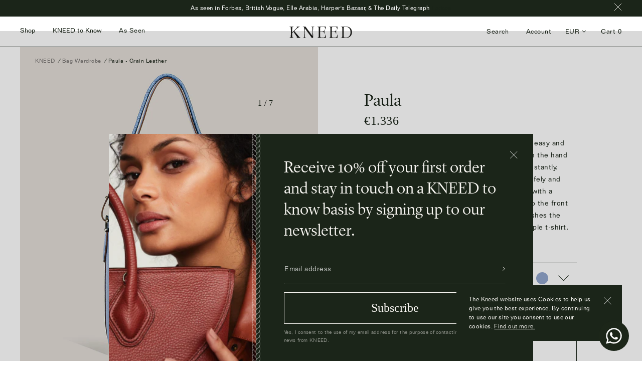

--- FILE ---
content_type: image/svg+xml
request_url: https://thekneed.com/cdn/shop/t/3/assets/cursor.svg
body_size: -858
content:
<svg xmlns="http://www.w3.org/2000/svg" width="45" height="45" viewBox="0 0 45 45">
	<g fill="none" fill-rule="evenodd" stroke="#000" transform="translate(1 1)">
		<g>
			<path d="M0 0L17 17M0 17L17 0" transform="rotate(45 -.692 30.692)"></path>
		</g>
		<circle cx="21.5" cy="21.5" r="21.5"></circle>
	</g>
</svg>

--- FILE ---
content_type: image/svg+xml
request_url: https://thekneed.com/cdn/shop/t/3/assets/braid_element__white_h.svg
body_size: 8317
content:
<svg xmlns="http://www.w3.org/2000/svg" xmlns:xlink="http://www.w3.org/1999/xlink" width="17" height="10" viewBox="0 0 17 10"><defs><clipPath id="a"><rect width="10" height="17" transform="translate(7459 -2980)" fill="#fff" stroke="#707070" stroke-width="1"/></clipPath></defs><g transform="translate(17) rotate(90)"><g transform="translate(-7459 2980)" clip-path="url(#a)"><path d="M1442.878.985V.019a7.649,7.649,0,0,0-2.11.144,12.019,12.019,0,0,0-3.038,1.248,9.4,9.4,0,0,0-6.508-1.248,12.018,12.018,0,0,0-3.039,1.248,9.4,9.4,0,0,0-6.507-1.248,12.02,12.02,0,0,0-3.038,1.248A9.4,9.4,0,0,0,1412.13.163a12.015,12.015,0,0,0-3.038,1.248,9.4,9.4,0,0,0-6.507-1.248,12.005,12.005,0,0,0-3.049,1.255,9.412,9.412,0,0,0-6.52-1.255,12.013,12.013,0,0,0-3.042,1.25,9.406,9.406,0,0,0-6.513-1.25,12.005,12.005,0,0,0-3.044,1.252A9.411,9.411,0,0,0,1373.9.163a12,12,0,0,0-3.044,1.252,9.411,9.411,0,0,0-6.517-1.252,12.009,12.009,0,0,0-3.046,1.253,9.407,9.407,0,0,0-6.516-1.253,12.009,12.009,0,0,0-3.045,1.253,9.407,9.407,0,0,0-6.516-1.253,12.017,12.017,0,0,0-3.038,1.248,9.4,9.4,0,0,0-6.508-1.248,12.01,12.01,0,0,0-3.038,1.249,9.4,9.4,0,0,0-6.508-1.249,12.018,12.018,0,0,0-3.037,1.248,9.4,9.4,0,0,0-6.509-1.248,12.02,12.02,0,0,0-3.037,1.248,9.407,9.407,0,0,0-6.508-1.248,12.015,12.015,0,0,0-3.039,1.248,9.406,9.406,0,0,0-6.507-1.248,12,12,0,0,0-3.061,1.262A9.416,9.416,0,0,0,1287.89.163a12,12,0,0,0-3.045,1.253,9.408,9.408,0,0,0-6.517-1.253,12.011,12.011,0,0,0-3.046,1.253,9.408,9.408,0,0,0-6.516-1.253,12,12,0,0,0-3.046,1.253A9.406,9.406,0,0,0,1259.2.163a12,12,0,0,0-3.045,1.253,9.407,9.407,0,0,0-6.516-1.253,12.017,12.017,0,0,0-3.038,1.248A9.4,9.4,0,0,0,1240.1.163a12.046,12.046,0,0,0-3,1.226,9.38,9.38,0,0,0-6.463-1.226,12.017,12.017,0,0,0-3.038,1.248,9.4,9.4,0,0,0-6.508-1.248,12.015,12.015,0,0,0-3.039,1.248A9.4,9.4,0,0,0,1211.54.163a12.018,12.018,0,0,0-3.038,1.248,9.4,9.4,0,0,0-6.508-1.248,12.017,12.017,0,0,0-3.039,1.248,9.4,9.4,0,0,0-6.507-1.248,12,12,0,0,0-3.049,1.255,9.413,9.413,0,0,0-6.521-1.255,12.014,12.014,0,0,0-3.042,1.25,9.406,9.406,0,0,0-6.512-1.25,12,12,0,0,0-3.045,1.253,9.408,9.408,0,0,0-6.517-1.253,12.011,12.011,0,0,0-3.045,1.252A9.41,9.41,0,0,0,1154.2.163a12.012,12.012,0,0,0-3.046,1.253,9.407,9.407,0,0,0-6.516-1.253,12.012,12.012,0,0,0-3.045,1.253,9.407,9.407,0,0,0-6.516-1.253,12.018,12.018,0,0,0-3.038,1.248,9.4,9.4,0,0,0-6.508-1.248,12.015,12.015,0,0,0-3.039,1.248,9.4,9.4,0,0,0-6.507-1.248,12,12,0,0,0-3.037,1.248A9.4,9.4,0,0,0,1106.44.163a12.022,12.022,0,0,0-3.038,1.249,9.4,9.4,0,0,0-6.508-1.249,12.016,12.016,0,0,0-3.038,1.249,9.4,9.4,0,0,0-6.507-1.249,11.994,11.994,0,0,0-3.061,1.262,9.416,9.416,0,0,0-6.534-1.262,11.993,11.993,0,0,0-3.045,1.253,9.408,9.408,0,0,0-6.516-1.253,12.009,12.009,0,0,0-3.046,1.252A9.411,9.411,0,0,0,1058.63.163a12.007,12.007,0,0,0-3.045,1.252,9.411,9.411,0,0,0-6.517-1.252,12.011,12.011,0,0,0-3.046,1.253,9.4,9.4,0,0,0-6.516-1.253,12.023,12.023,0,0,0-3.037,1.247,9.383,9.383,0,0,0-6.509-1.247,12.016,12.016,0,0,0-3.038,1.248,9.4,9.4,0,0,0-6.507-1.248,12.017,12.017,0,0,0-3.038,1.248A9.4,9.4,0,0,0,1010.87.163a11.993,11.993,0,0,0-3.061,1.262,9.409,9.409,0,0,0-6.533-1.262,12,12,0,0,0-3.046,1.253A9.4,9.4,0,0,0,991.714.163a12.005,12.005,0,0,0-3.046,1.252A9.4,9.4,0,0,0,982.152.163a12,12,0,0,0-3.046,1.253A9.4,9.4,0,0,0,972.59.163a12.017,12.017,0,0,0-3.038,1.248A9.4,9.4,0,0,0,963.044.163a12.015,12.015,0,0,0-3.038,1.248A9.4,9.4,0,0,0,953.5.163a12.009,12.009,0,0,0-3.039,1.249A9.393,9.393,0,0,0,943.953.163a12.019,12.019,0,0,0-3.039,1.249A9.394,9.394,0,0,0,934.407.163a12.012,12.012,0,0,0-3.037,1.248A9.376,9.376,0,0,0,924.861.163,11.985,11.985,0,0,0,921.8,1.425,9.41,9.41,0,0,0,915.267.163a12,12,0,0,0-3.046,1.253A9.4,9.4,0,0,0,905.705.163a12.007,12.007,0,0,0-3.046,1.253A9.4,9.4,0,0,0,896.143.163,12,12,0,0,0,893.1,1.416,9.379,9.379,0,0,0,886.582.163a12.008,12.008,0,0,0-3.047,1.253A9.4,9.4,0,0,0,877.02.163a12.015,12.015,0,0,0-3.039,1.249A9.394,9.394,0,0,0,867.474.163a12.02,12.02,0,0,0-3.039,1.249A9.394,9.394,0,0,0,857.928.163a12.013,12.013,0,0,0-3.037,1.248A9.376,9.376,0,0,0,848.382.163a12.013,12.013,0,0,0-3.039,1.248A9.4,9.4,0,0,0,838.837.163,12.017,12.017,0,0,0,835.8,1.412,9.4,9.4,0,0,0,829.291.163a12,12,0,0,0-3.049,1.255A9.4,9.4,0,0,0,819.721.163a12,12,0,0,0-3.042,1.251A9.4,9.4,0,0,0,810.167.163a12.007,12.007,0,0,0-3.047,1.253A9.4,9.4,0,0,0,800.605.163a12,12,0,0,0-3.046,1.253A9.4,9.4,0,0,0,791.043.163,12,12,0,0,0,788,1.417,9.4,9.4,0,0,0,781.481.163a12,12,0,0,0-3.046,1.253A9.4,9.4,0,0,0,771.92.163a12.016,12.016,0,0,0-3.038,1.248A9.4,9.4,0,0,0,762.374.163a12.01,12.01,0,0,0-3.039,1.249A9.392,9.392,0,0,0,752.828.163a12.012,12.012,0,0,0-3.038,1.248A9.371,9.371,0,0,0,743.282.163a12.02,12.02,0,0,0-3.039,1.249A9.392,9.392,0,0,0,733.737.163,12.015,12.015,0,0,0,730.7,1.412,9.394,9.394,0,0,0,724.191.163a11.985,11.985,0,0,0-3.061,1.262A9.411,9.411,0,0,0,714.6.163a12,12,0,0,0-3.046,1.253A9.4,9.4,0,0,0,705.034.163a12.01,12.01,0,0,0-3.046,1.253A9.4,9.4,0,0,0,695.473.163a12,12,0,0,0-3.046,1.253A9.4,9.4,0,0,0,685.911.163a12.008,12.008,0,0,0-3.046,1.253A9.4,9.4,0,0,0,676.349.163a12.016,12.016,0,0,0-3.038,1.248A9.373,9.373,0,0,0,666.8.163a12.014,12.014,0,0,0-3.039,1.248A9.394,9.394,0,0,0,657.258.163a12,12,0,0,0-3.039,1.249A9.394,9.394,0,0,0,647.712.163a12.013,12.013,0,0,0-3.038,1.248A9.4,9.4,0,0,0,638.166.163a12.018,12.018,0,0,0-3.038,1.248A9.4,9.4,0,0,0,628.62.163a11.933,11.933,0,0,0-3.105,1.289A9.416,9.416,0,0,0,618.929.163a12.05,12.05,0,0,0-3,1.226A9.373,9.373,0,0,0,609.464.163a12.016,12.016,0,0,0-3.039,1.249A9.392,9.392,0,0,0,599.918.163a12.018,12.018,0,0,0-3.038,1.248A9.373,9.373,0,0,0,590.373.163a12.02,12.02,0,0,0-3.039,1.249A9.393,9.393,0,0,0,580.827.163a12.014,12.014,0,0,0-3.039,1.249A9.4,9.4,0,0,0,571.281.163a12,12,0,0,0-3.05,1.255,9.4,9.4,0,0,0-6.52-1.255,12,12,0,0,0-3.043,1.251A9.4,9.4,0,0,0,552.157.163a12,12,0,0,0-3.046,1.252A9.4,9.4,0,0,0,542.6.163a11.994,11.994,0,0,0-3.046,1.253A9.4,9.4,0,0,0,533.033.163a12,12,0,0,0-3.046,1.253A9.4,9.4,0,0,0,523.471.163a12.007,12.007,0,0,0-3.046,1.253A9.4,9.4,0,0,0,513.91.163a12.018,12.018,0,0,0-3.039,1.248A9.4,9.4,0,0,0,504.364.163a12.007,12.007,0,0,0-3.038,1.248A9.4,9.4,0,0,0,494.818.163a12.016,12.016,0,0,0-3.038,1.248A9.373,9.373,0,0,0,485.273.163a12.018,12.018,0,0,0-3.038,1.248A9.4,9.4,0,0,0,475.727.163a12.01,12.01,0,0,0-3.039,1.249A9.392,9.392,0,0,0,466.181.163a11.992,11.992,0,0,0-3.061,1.262A9.409,9.409,0,0,0,456.587.163a12,12,0,0,0-3.046,1.252A9.379,9.379,0,0,0,447.025.163a12.008,12.008,0,0,0-3.047,1.253A9.4,9.4,0,0,0,437.463.163a12.005,12.005,0,0,0-3.047,1.253A9.4,9.4,0,0,0,427.9.163a12,12,0,0,0-3.046,1.253A9.4,9.4,0,0,0,418.339.163,12.015,12.015,0,0,0,415.3,1.411,9.373,9.373,0,0,0,408.794.163a12.02,12.02,0,0,0-3.039,1.249A9.393,9.393,0,0,0,399.248.163a12.015,12.015,0,0,0-3.039,1.249A9.394,9.394,0,0,0,389.7.163a11.986,11.986,0,0,0-3.061,1.262A9.411,9.411,0,0,0,380.108.163a12.006,12.006,0,0,0-3.045,1.252A9.379,9.379,0,0,0,370.546.163,12.01,12.01,0,0,0,367.5,1.416,9.4,9.4,0,0,0,360.984.163a12,12,0,0,0-3.046,1.253A9.4,9.4,0,0,0,351.422.163a12.018,12.018,0,0,0-3.039,1.249A9.394,9.394,0,0,0,341.876.163a12.013,12.013,0,0,0-3.037,1.248A9.376,9.376,0,0,0,332.331.163a12.013,12.013,0,0,0-3.039,1.248A9.4,9.4,0,0,0,322.785.163a12.008,12.008,0,0,0-3.039,1.248A9.4,9.4,0,0,0,313.239.163,12.012,12.012,0,0,0,310.2,1.412,9.4,9.4,0,0,0,303.693.163a11.986,11.986,0,0,0-3.059,1.261A9.39,9.39,0,0,0,294.1.163a12.005,12.005,0,0,0-3.046,1.252A9.4,9.4,0,0,0,284.537.163a12,12,0,0,0-3.046,1.253A9.4,9.4,0,0,0,274.975.163a12,12,0,0,0-3.046,1.253A9.4,9.4,0,0,0,265.413.163a12.012,12.012,0,0,0-3.045,1.252A9.381,9.381,0,0,0,255.852.163a12.014,12.014,0,0,0-3.039,1.248A9.4,9.4,0,0,0,246.306.163a12.007,12.007,0,0,0-3.038,1.248A9.4,9.4,0,0,0,236.76.163a12.011,12.011,0,0,0-3.038,1.248A9.4,9.4,0,0,0,227.214.163a12.016,12.016,0,0,0-3.038,1.248A9.4,9.4,0,0,0,217.669.163a12.021,12.021,0,0,0-3.039,1.249A9.393,9.393,0,0,0,208.123.163a12,12,0,0,0-3.05,1.255,9.4,9.4,0,0,0-6.52-1.255,12.012,12.012,0,0,0-3.042,1.25A9.4,9.4,0,0,0,189,.163a12,12,0,0,0-3.046,1.253A9.4,9.4,0,0,0,179.437.163a12,12,0,0,0-3.046,1.253A9.4,9.4,0,0,0,169.875.163a12,12,0,0,0-3.046,1.253A9.4,9.4,0,0,0,160.313.163a12.009,12.009,0,0,0-3.046,1.253A9.4,9.4,0,0,0,150.751.163a12.018,12.018,0,0,0-3.039,1.249A9.393,9.393,0,0,0,141.206.163a12.014,12.014,0,0,0-3.039,1.249A9.4,9.4,0,0,0,131.66.163a12.013,12.013,0,0,0-3.038,1.248A9.4,9.4,0,0,0,122.114.163a12.012,12.012,0,0,0-3.037,1.248A9.376,9.376,0,0,0,112.569.163a12.019,12.019,0,0,0-3.039,1.248A9.4,9.4,0,0,0,103.023.163a11.983,11.983,0,0,0-3.061,1.262A9.408,9.408,0,0,0,93.428.163a12,12,0,0,0-3.045,1.252A9.4,9.4,0,0,0,83.866.163a12.008,12.008,0,0,0-3.045,1.252A9.379,9.379,0,0,0,74.3.163a12,12,0,0,0-3.046,1.253A9.4,9.4,0,0,0,64.743.163,12,12,0,0,0,61.7,1.416,9.4,9.4,0,0,0,55.181.163a12.013,12.013,0,0,0-3.038,1.248A9.4,9.4,0,0,0,45.635.163,12.017,12.017,0,0,0,42.6,1.411,9.373,9.373,0,0,0,36.09.163a12.018,12.018,0,0,0-3.039,1.248A9.4,9.4,0,0,0,26.544.163a12.01,12.01,0,0,0-3.038,1.248A9.4,9.4,0,0,0,17,.163a12,12,0,0,0-3.046,1.253A9.4,9.4,0,0,0,7.436.163,11.993,11.993,0,0,0,4.382,1.421,10.566,10.566,0,0,0,0,.018v.96c4.292.3,7.866,4.339,8.863,5.559L4.773,9.744,0,6V7.221l4.1,3.207A16.3,16.3,0,0,1,0,14v1.163a11.261,11.261,0,0,0,3.029,1.231,7.946,7.946,0,0,0,1.575.157A10.07,10.07,0,0,0,9.521,15.13a12.018,12.018,0,0,0,3.07,1.262,7.955,7.955,0,0,0,1.575.157,10.065,10.065,0,0,0,4.908-1.415,12.026,12.026,0,0,0,3.062,1.257,7.955,7.955,0,0,0,1.575.157,10.066,10.066,0,0,0,4.909-1.415,12.02,12.02,0,0,0,3.062,1.257,7.955,7.955,0,0,0,1.575.157,10.065,10.065,0,0,0,4.908-1.415,12.026,12.026,0,0,0,3.062,1.257,7.947,7.947,0,0,0,1.575.157,10.064,10.064,0,0,0,4.908-1.415,12.032,12.032,0,0,0,3.063,1.258,7.955,7.955,0,0,0,1.575.157,10.071,10.071,0,0,0,4.917-1.419,12.02,12.02,0,0,0,3.07,1.262,7.955,7.955,0,0,0,1.575.157,10.072,10.072,0,0,0,4.917-1.419,12.017,12.017,0,0,0,3.07,1.262,7.955,7.955,0,0,0,1.575.157A10.071,10.071,0,0,0,76.39,15.13a12.015,12.015,0,0,0,3.07,1.262,7.946,7.946,0,0,0,1.575.157,10.064,10.064,0,0,0,4.908-1.415,12.033,12.033,0,0,0,3.063,1.258,7.955,7.955,0,0,0,1.575.157,10.065,10.065,0,0,0,4.908-1.415,12.026,12.026,0,0,0,3.062,1.257,7.955,7.955,0,0,0,1.575.157,10.088,10.088,0,0,0,4.943-1.433,11.992,11.992,0,0,0,3.092,1.276,7.955,7.955,0,0,0,1.575.157,10.065,10.065,0,0,0,4.908-1.415,12.026,12.026,0,0,0,3.062,1.257,7.947,7.947,0,0,0,1.575.157,10.064,10.064,0,0,0,4.908-1.415,12.033,12.033,0,0,0,3.063,1.258,7.955,7.955,0,0,0,1.575.157,10.065,10.065,0,0,0,4.908-1.415,12.025,12.025,0,0,0,3.062,1.257,7.955,7.955,0,0,0,1.575.157,10.066,10.066,0,0,0,4.909-1.415,12.02,12.02,0,0,0,3.062,1.257,7.947,7.947,0,0,0,1.575.157,10.07,10.07,0,0,0,4.917-1.419,12.018,12.018,0,0,0,3.07,1.262,7.947,7.947,0,0,0,1.575.157A10.07,10.07,0,0,0,162.4,15.13a12.018,12.018,0,0,0,3.07,1.262,7.955,7.955,0,0,0,1.575.157,10.071,10.071,0,0,0,4.917-1.419,12.02,12.02,0,0,0,3.07,1.262,7.955,7.955,0,0,0,1.575.157,10.066,10.066,0,0,0,4.909-1.415,12.02,12.02,0,0,0,3.062,1.257,7.947,7.947,0,0,0,1.575.157,10.064,10.064,0,0,0,4.908-1.415,12.032,12.032,0,0,0,3.063,1.258,7.955,7.955,0,0,0,1.575.157,10.083,10.083,0,0,0,4.934-1.428,12,12,0,0,0,3.085,1.271,7.955,7.955,0,0,0,1.575.157,10.065,10.065,0,0,0,4.908-1.415,12.025,12.025,0,0,0,3.062,1.257,7.955,7.955,0,0,0,1.575.157,10.066,10.066,0,0,0,4.909-1.415,12.02,12.02,0,0,0,3.062,1.257,7.947,7.947,0,0,0,1.575.157,10.064,10.064,0,0,0,4.908-1.415,12.033,12.033,0,0,0,3.063,1.258,7.955,7.955,0,0,0,1.575.157,10.065,10.065,0,0,0,4.908-1.415,12.026,12.026,0,0,0,3.062,1.257,7.955,7.955,0,0,0,1.575.157,10.066,10.066,0,0,0,4.909-1.415,12.019,12.019,0,0,0,3.062,1.257,7.955,7.955,0,0,0,1.575.157,10.071,10.071,0,0,0,4.917-1.419,12.015,12.015,0,0,0,3.07,1.262,7.947,7.947,0,0,0,1.575.157A10.07,10.07,0,0,0,267.5,15.13a12.019,12.019,0,0,0,3.07,1.262,7.955,7.955,0,0,0,1.575.157,10.071,10.071,0,0,0,4.917-1.419,12.021,12.021,0,0,0,3.07,1.262,7.954,7.954,0,0,0,1.575.157,10.066,10.066,0,0,0,4.909-1.415,12.02,12.02,0,0,0,3.062,1.257,7.955,7.955,0,0,0,1.575.157,10.065,10.065,0,0,0,4.908-1.415,12.026,12.026,0,0,0,3.062,1.257,7.947,7.947,0,0,0,1.575.157,10.088,10.088,0,0,0,4.943-1.433,12,12,0,0,0,3.093,1.276,7.955,7.955,0,0,0,1.575.157,10.065,10.065,0,0,0,4.908-1.415,12.025,12.025,0,0,0,3.062,1.257,7.955,7.955,0,0,0,1.575.157,10.066,10.066,0,0,0,4.909-1.415,12.02,12.02,0,0,0,3.062,1.257,7.955,7.955,0,0,0,1.575.157,10.065,10.065,0,0,0,4.908-1.415,12.026,12.026,0,0,0,3.062,1.257,7.947,7.947,0,0,0,1.575.157,10.064,10.064,0,0,0,4.908-1.415,12.032,12.032,0,0,0,3.063,1.258,7.955,7.955,0,0,0,1.575.157,10.071,10.071,0,0,0,4.917-1.419,12.021,12.021,0,0,0,3.07,1.262,7.955,7.955,0,0,0,1.575.157,10.072,10.072,0,0,0,4.917-1.419,12.017,12.017,0,0,0,3.07,1.262,7.955,7.955,0,0,0,1.575.157,10.071,10.071,0,0,0,4.917-1.419,12.014,12.014,0,0,0,3.07,1.262,7.947,7.947,0,0,0,1.575.157,10.064,10.064,0,0,0,4.908-1.415,12.032,12.032,0,0,0,3.063,1.258,7.954,7.954,0,0,0,1.575.157,10.083,10.083,0,0,0,4.934-1.428,12,12,0,0,0,3.085,1.271,7.954,7.954,0,0,0,1.575.157,10.066,10.066,0,0,0,4.909-1.415,12.02,12.02,0,0,0,3.062,1.257,7.955,7.955,0,0,0,1.575.157,10.065,10.065,0,0,0,4.908-1.415,12.025,12.025,0,0,0,3.062,1.257,7.946,7.946,0,0,0,1.575.157,10.07,10.07,0,0,0,4.917-1.419,12.018,12.018,0,0,0,3.07,1.262,7.955,7.955,0,0,0,1.575.157,10.071,10.071,0,0,0,4.917-1.419,12.019,12.019,0,0,0,3.07,1.262,7.954,7.954,0,0,0,1.575.157,10.072,10.072,0,0,0,4.917-1.419,12.016,12.016,0,0,0,3.07,1.262,7.954,7.954,0,0,0,1.575.157,10.065,10.065,0,0,0,4.908-1.415,12.026,12.026,0,0,0,3.062,1.257,7.947,7.947,0,0,0,1.575.157,10.064,10.064,0,0,0,4.908-1.415,12.033,12.033,0,0,0,3.063,1.258,7.955,7.955,0,0,0,1.575.157,10.087,10.087,0,0,0,4.942-1.433,12,12,0,0,0,3.092,1.276,7.954,7.954,0,0,0,1.575.157,10.066,10.066,0,0,0,4.909-1.415,12.019,12.019,0,0,0,3.062,1.257,7.955,7.955,0,0,0,1.575.157,10.065,10.065,0,0,0,4.908-1.415,12.026,12.026,0,0,0,3.062,1.257,7.947,7.947,0,0,0,1.575.157,10.064,10.064,0,0,0,4.908-1.415,12.033,12.033,0,0,0,3.063,1.258,7.955,7.955,0,0,0,1.575.157,10.065,10.065,0,0,0,4.908-1.415,12.025,12.025,0,0,0,3.062,1.257,7.955,7.955,0,0,0,1.575.157,10.072,10.072,0,0,0,4.917-1.419,12.016,12.016,0,0,0,3.07,1.262,7.947,7.947,0,0,0,1.575.157,10.07,10.07,0,0,0,4.917-1.419,12.017,12.017,0,0,0,3.07,1.262,7.954,7.954,0,0,0,1.575.157,10.071,10.071,0,0,0,4.917-1.419,12.022,12.022,0,0,0,3.07,1.262,7.953,7.953,0,0,0,1.575.157,10.065,10.065,0,0,0,4.908-1.415,12.025,12.025,0,0,0,3.062,1.257,7.955,7.955,0,0,0,1.575.157,10.065,10.065,0,0,0,4.908-1.415,12.026,12.026,0,0,0,3.062,1.257,7.948,7.948,0,0,0,1.575.157,10.082,10.082,0,0,0,4.934-1.428,12,12,0,0,0,3.085,1.271,7.954,7.954,0,0,0,1.575.157,10.064,10.064,0,0,0,4.908-1.415,12.026,12.026,0,0,0,3.062,1.257,7.955,7.955,0,0,0,1.575.157,10.066,10.066,0,0,0,4.909-1.415,12.025,12.025,0,0,0,3.062,1.257,7.955,7.955,0,0,0,1.575.157,10.065,10.065,0,0,0,4.908-1.415,12.026,12.026,0,0,0,3.062,1.257,7.947,7.947,0,0,0,1.575.157,10.064,10.064,0,0,0,4.908-1.415,12.032,12.032,0,0,0,3.063,1.258,7.955,7.955,0,0,0,1.575.157,10.064,10.064,0,0,0,4.908-1.415,12.024,12.024,0,0,0,3.062,1.257,7.954,7.954,0,0,0,1.575.157,10.078,10.078,0,0,0,4.926-1.424,12,12,0,0,0,3.077,1.267,7.954,7.954,0,0,0,1.575.157,10.077,10.077,0,0,0,4.925-1.424,12.01,12.01,0,0,0,3.077,1.266,7.947,7.947,0,0,0,1.575.157,10.064,10.064,0,0,0,4.908-1.415,12.031,12.031,0,0,0,3.063,1.258,7.955,7.955,0,0,0,1.575.157,10.065,10.065,0,0,0,4.908-1.415,12.025,12.025,0,0,0,3.062,1.257,7.955,7.955,0,0,0,1.575.157,10.066,10.066,0,0,0,4.909-1.415,12.019,12.019,0,0,0,3.062,1.257,7.953,7.953,0,0,0,1.575.157,10.065,10.065,0,0,0,4.908-1.415,12.024,12.024,0,0,0,3.062,1.257,7.948,7.948,0,0,0,1.575.157,10.07,10.07,0,0,0,4.917-1.419,12.019,12.019,0,0,0,3.07,1.262,7.955,7.955,0,0,0,1.575.157A10.071,10.071,0,0,0,688,15.13a12.021,12.021,0,0,0,3.07,1.262,7.954,7.954,0,0,0,1.575.157,10.072,10.072,0,0,0,4.917-1.419,12.016,12.016,0,0,0,3.07,1.262,7.954,7.954,0,0,0,1.575.157,10.065,10.065,0,0,0,4.908-1.415,12.026,12.026,0,0,0,3.062,1.257,7.947,7.947,0,0,0,1.575.157,10.064,10.064,0,0,0,4.908-1.415,12.033,12.033,0,0,0,3.063,1.258,7.955,7.955,0,0,0,1.575.157,10.087,10.087,0,0,0,4.942-1.433,12,12,0,0,0,3.092,1.276,7.954,7.954,0,0,0,1.575.157,10.066,10.066,0,0,0,4.909-1.415,12.019,12.019,0,0,0,3.062,1.257,7.955,7.955,0,0,0,1.575.157,10.065,10.065,0,0,0,4.908-1.415,12.026,12.026,0,0,0,3.062,1.257,7.947,7.947,0,0,0,1.575.157,10.064,10.064,0,0,0,4.909-1.415,12.032,12.032,0,0,0,3.063,1.257,7.954,7.954,0,0,0,1.575.157,10.065,10.065,0,0,0,4.908-1.415,12.026,12.026,0,0,0,3.062,1.257,7.954,7.954,0,0,0,1.575.157A10.072,10.072,0,0,0,774,15.13a12.017,12.017,0,0,0,3.07,1.262,7.946,7.946,0,0,0,1.575.157,10.07,10.07,0,0,0,4.917-1.419,12.019,12.019,0,0,0,3.07,1.262,7.954,7.954,0,0,0,1.575.157,10.071,10.071,0,0,0,4.917-1.419,12.023,12.023,0,0,0,3.07,1.262,7.955,7.955,0,0,0,1.575.157,10.065,10.065,0,0,0,4.908-1.415,12.025,12.025,0,0,0,3.062,1.257,7.954,7.954,0,0,0,1.575.157,10.065,10.065,0,0,0,4.908-1.415,12.026,12.026,0,0,0,3.062,1.257,7.948,7.948,0,0,0,1.575.157,10.082,10.082,0,0,0,4.934-1.428,12,12,0,0,0,3.086,1.271,7.956,7.956,0,0,0,1.575.157,10.065,10.065,0,0,0,4.908-1.415,12.027,12.027,0,0,0,3.062,1.257,7.956,7.956,0,0,0,1.575.157,10.066,10.066,0,0,0,4.909-1.415,12.027,12.027,0,0,0,3.062,1.257,7.954,7.954,0,0,0,1.575.157,10.065,10.065,0,0,0,4.908-1.415,12.026,12.026,0,0,0,3.062,1.257,7.946,7.946,0,0,0,1.575.157A10.064,10.064,0,0,0,860,15.134a12.033,12.033,0,0,0,3.063,1.258,7.954,7.954,0,0,0,1.575.157,10.065,10.065,0,0,0,4.908-1.415,12.026,12.026,0,0,0,3.062,1.257,7.954,7.954,0,0,0,1.575.157A10.072,10.072,0,0,0,879.1,15.13a12.018,12.018,0,0,0,3.07,1.262,7.954,7.954,0,0,0,1.575.157,10.071,10.071,0,0,0,4.917-1.419,12.012,12.012,0,0,0,3.07,1.262,7.948,7.948,0,0,0,1.575.157,10.07,10.07,0,0,0,4.917-1.419,12.019,12.019,0,0,0,3.07,1.262,7.954,7.954,0,0,0,1.575.157,10.065,10.065,0,0,0,4.908-1.415,12.024,12.024,0,0,0,3.062,1.257,7.954,7.954,0,0,0,1.575.157,10.066,10.066,0,0,0,4.909-1.415,12.018,12.018,0,0,0,3.062,1.257,7.955,7.955,0,0,0,1.575.157,10.09,10.09,0,0,0,4.943-1.433A12.006,12.006,0,0,0,930,16.392a7.948,7.948,0,0,0,1.575.157,10.064,10.064,0,0,0,4.908-1.415,12.032,12.032,0,0,0,3.063,1.258,7.956,7.956,0,0,0,1.575.157,10.065,10.065,0,0,0,4.908-1.415,12.027,12.027,0,0,0,3.062,1.257,7.955,7.955,0,0,0,1.575.157,10.066,10.066,0,0,0,4.909-1.415,12.019,12.019,0,0,0,3.062,1.257,7.955,7.955,0,0,0,1.575.157,10.065,10.065,0,0,0,4.908-1.415,12.025,12.025,0,0,0,3.062,1.257,7.946,7.946,0,0,0,1.575.157,10.07,10.07,0,0,0,4.917-1.419,12.018,12.018,0,0,0,3.07,1.262,7.954,7.954,0,0,0,1.575.157,10.071,10.071,0,0,0,4.917-1.419,12.02,12.02,0,0,0,3.07,1.262,7.955,7.955,0,0,0,1.575.157A10.072,10.072,0,0,0,993.8,15.13a12.018,12.018,0,0,0,3.07,1.262,7.949,7.949,0,0,0,1.575.157,10.064,10.064,0,0,0,4.908-1.415,12.033,12.033,0,0,0,3.063,1.258,7.954,7.954,0,0,0,1.575.157,10.083,10.083,0,0,0,4.934-1.428,12,12,0,0,0,3.085,1.271,7.955,7.955,0,0,0,1.575.157,10.065,10.065,0,0,0,4.908-1.415,12.027,12.027,0,0,0,3.062,1.257,7.956,7.956,0,0,0,1.575.157,10.066,10.066,0,0,0,4.909-1.415,12.019,12.019,0,0,0,3.062,1.257,7.948,7.948,0,0,0,1.575.157,10.069,10.069,0,0,0,4.917-1.419,12.012,12.012,0,0,0,3.07,1.262,7.963,7.963,0,0,0,1.576.157,10.068,10.068,0,0,0,4.917-1.419,12,12,0,0,0,3.069,1.262,7.946,7.946,0,0,0,1.574.157,10.073,10.073,0,0,0,4.918-1.419,12.014,12.014,0,0,0,3.071,1.262,7.944,7.944,0,0,0,1.574.157,10.067,10.067,0,0,0,4.909-1.415,12.028,12.028,0,0,0,3.063,1.258,7.945,7.945,0,0,0,1.574.157,10.066,10.066,0,0,0,4.909-1.415,12.028,12.028,0,0,0,3.062,1.258,7.946,7.946,0,0,0,1.574.157,10.091,10.091,0,0,0,4.944-1.433,11.992,11.992,0,0,0,3.092,1.276,7.946,7.946,0,0,0,1.574.157,10.067,10.067,0,0,0,4.909-1.415,12.029,12.029,0,0,0,3.063,1.257,7.943,7.943,0,0,0,1.574.157,10.068,10.068,0,0,0,4.909-1.415,12.032,12.032,0,0,0,3.063,1.257,7.962,7.962,0,0,0,1.576.157,10.066,10.066,0,0,0,4.908-1.414,12.029,12.029,0,0,0,3.062,1.257,7.964,7.964,0,0,0,1.576.157,10.066,10.066,0,0,0,4.908-1.414,12.031,12.031,0,0,0,3.062,1.257,7.947,7.947,0,0,0,1.574.157,10.07,10.07,0,0,0,4.917-1.419,12.012,12.012,0,0,0,3.07,1.262,7.963,7.963,0,0,0,1.576.157,10.068,10.068,0,0,0,4.917-1.419,12.006,12.006,0,0,0,3.069,1.262,7.944,7.944,0,0,0,1.574.157,10.072,10.072,0,0,0,4.918-1.419,12.013,12.013,0,0,0,3.071,1.262,7.967,7.967,0,0,0,1.576.157,10.066,10.066,0,0,0,4.908-1.414,12.028,12.028,0,0,0,3.062,1.257,7.946,7.946,0,0,0,1.574.157,10.067,10.067,0,0,0,4.909-1.415,12.029,12.029,0,0,0,3.063,1.258,7.947,7.947,0,0,0,1.574.157,10.082,10.082,0,0,0,4.934-1.428,12,12,0,0,0,3.085,1.271,7.965,7.965,0,0,0,1.576.157,10.065,10.065,0,0,0,4.908-1.414,12.029,12.029,0,0,0,3.062,1.257,7.964,7.964,0,0,0,1.576.157,10.066,10.066,0,0,0,4.908-1.414,12.029,12.029,0,0,0,3.062,1.257,7.945,7.945,0,0,0,1.574.157,10.067,10.067,0,0,0,4.909-1.415,12.03,12.03,0,0,0,3.063,1.258,7.947,7.947,0,0,0,1.574.157,10.066,10.066,0,0,0,4.908-1.415,12.027,12.027,0,0,0,3.062,1.258,7.947,7.947,0,0,0,1.574.157,10.067,10.067,0,0,0,4.909-1.415,12.013,12.013,0,0,0,3.062,1.258,7.946,7.946,0,0,0,1.574.157,10.039,10.039,0,0,0,4.866-1.392,12.057,12.057,0,0,0,3.025,1.235,7.945,7.945,0,0,0,1.574.157,10.07,10.07,0,0,0,4.917-1.419,12.014,12.014,0,0,0,3.07,1.262,7.966,7.966,0,0,0,1.576.157,10.068,10.068,0,0,0,4.917-1.419,12,12,0,0,0,3.069,1.262,7.946,7.946,0,0,0,1.574.157,10.072,10.072,0,0,0,4.918-1.419,12.013,12.013,0,0,0,3.07,1.262,7.944,7.944,0,0,0,1.574.157,10.067,10.067,0,0,0,4.909-1.415,12.029,12.029,0,0,0,3.063,1.258,7.947,7.947,0,0,0,1.574.157,10.067,10.067,0,0,0,4.909-1.415,12.027,12.027,0,0,0,3.062,1.258,7.945,7.945,0,0,0,1.574.157,10.091,10.091,0,0,0,4.944-1.433,11.992,11.992,0,0,0,3.093,1.276,7.945,7.945,0,0,0,1.574.157,10.068,10.068,0,0,0,4.909-1.415,12.029,12.029,0,0,0,3.063,1.257,7.944,7.944,0,0,0,1.574.157,10.068,10.068,0,0,0,4.909-1.415,12.03,12.03,0,0,0,3.063,1.257,7.963,7.963,0,0,0,1.576.157,10.066,10.066,0,0,0,4.908-1.414,12.031,12.031,0,0,0,3.062,1.257,7.963,7.963,0,0,0,1.576.157,10.066,10.066,0,0,0,4.908-1.414,12.027,12.027,0,0,0,3.062,1.257,7.964,7.964,0,0,0,1.576.157,10.071,10.071,0,0,0,4.916-1.418,12.017,12.017,0,0,0,3.069,1.261,7.945,7.945,0,0,0,1.574.157,10.072,10.072,0,0,0,4.918-1.419,12.011,12.011,0,0,0,3.071,1.262,7.944,7.944,0,0,0,1.574.157,10.069,10.069,0,0,0,4.917-1.419,12.012,12.012,0,0,0,3.07,1.262,7.965,7.965,0,0,0,1.576.157,10.066,10.066,0,0,0,4.908-1.414,12.029,12.029,0,0,0,3.062,1.257,7.946,7.946,0,0,0,1.574.157,10.067,10.067,0,0,0,4.909-1.415,12.026,12.026,0,0,0,3.063,1.258,7.945,7.945,0,0,0,1.574.157,10.081,10.081,0,0,0,4.934-1.428,11.994,11.994,0,0,0,3.085,1.271,7.966,7.966,0,0,0,1.576.157,10.066,10.066,0,0,0,4.908-1.414,12.032,12.032,0,0,0,3.062,1.257,7.966,7.966,0,0,0,1.576.157,10.066,10.066,0,0,0,4.908-1.414,12.031,12.031,0,0,0,3.062,1.257,7.947,7.947,0,0,0,1.574.157,10.067,10.067,0,0,0,4.909-1.415,12.031,12.031,0,0,0,3.063,1.258,7.946,7.946,0,0,0,1.574.157,10.067,10.067,0,0,0,4.909-1.415,12.027,12.027,0,0,0,3.062,1.258,7.941,7.941,0,0,0,1.58.158,10.011,10.011,0,0,0,4.937-1.43V14.044a8.844,8.844,0,0,1-6.312,1.414,11.664,11.664,0,0,1-2.337-.894,20.393,20.393,0,0,0,4.27-3.9l-.015-.012,4.394-3.445V5.835a20.1,20.1,0,0,0-4.216-3.854,11.653,11.653,0,0,1,2.311-.884,7.345,7.345,0,0,1,1.9-.112Zm-21,.112c5.07-1.026,9.594,3.987,10.766,5.417l-4.12,3.23-4.357-3.416h0a20,20,0,0,0-4.6-4.345,11.654,11.654,0,0,1,2.311-.884Zm-9.546,0c5.067-1.026,9.593,3.987,10.766,5.417l-4.12,3.23-4.357-3.416h0a20.011,20.011,0,0,0-4.6-4.345,11.653,11.653,0,0,1,2.311-.884Zm-9.546,0c5.069-1.026,9.594,3.987,10.766,5.417l-4.12,3.23-4.41-3.458a19.939,19.939,0,0,0-4.561-4.3,11.639,11.639,0,0,1,2.325-.892Zm-9.569,0c5.1-1.032,9.647,4.046,10.788,5.443l-4.1,3.217-4.445-3.486a19.931,19.931,0,0,0-4.556-4.288,11.647,11.647,0,0,1,2.316-.887Zm6.724,9.3-.046-.038.008-.01Zm-16.279-9.3c5.085-1.029,9.624,4.021,10.779,5.432l-4.108,3.222L1385.9,6.271a19.931,19.931,0,0,0-4.552-4.286,11.638,11.638,0,0,1,2.319-.889Zm-9.562,0c5.085-1.029,9.624,4.021,10.779,5.432l-4.117,3.228-4.4-3.454a19.952,19.952,0,0,0-4.577-4.317A11.625,11.625,0,0,1,1374.1,1.1Zm-9.562,0c5.076-1.028,9.608,4,10.772,5.424l-4.127,3.236-4.373-3.429h0a20.012,20.012,0,0,0-4.595-4.34,11.644,11.644,0,0,1,2.321-.889Zm-9.562,0c5.068-1.026,9.593,3.987,10.766,5.417l-4.136,3.243-4.365-3.423.01-.008a20.026,20.026,0,0,0-4.595-4.34,11.644,11.644,0,0,1,2.32-.889Zm-9.562,0c5.06-1.024,9.577,3.97,10.759,5.409l-4.1,3.213-4.435-3.478a19.962,19.962,0,0,0-4.537-4.26,11.664,11.664,0,0,1,2.311-.884Zm1.941,5.487-.02.025-.005-.007ZM1335.872,1.1c5.094-1.031,9.639,4.037,10.785,5.439l-4.107,3.221L1338.144,6.3a19.975,19.975,0,0,0-4.583-4.32,11.629,11.629,0,0,1,2.311-.885Zm-9.546,0c5.079-1.028,9.61,4,10.773,5.424l-4.118,3.229-4.365-3.423h0a20,20,0,0,0-4.6-4.345,11.655,11.655,0,0,1,2.31-.884Zm-9.546,0c5.068-1.026,9.594,3.987,10.766,5.417l-4.12,3.231-4.357-3.417h0a19.989,19.989,0,0,0-4.6-4.345,11.652,11.652,0,0,1,2.31-.884Zm-9.545,0C1312.3.074,1316.828,5.085,1318,6.513l-4.12,3.231-4.357-3.417h0a20,20,0,0,0-4.6-4.345,11.648,11.648,0,0,1,2.311-.885Zm-9.546,0c5.071-1.026,9.594,3.987,10.765,5.417l-4.127,3.237-4.437-3.479A19.955,19.955,0,0,0,1295.352,2a11.608,11.608,0,0,1,2.338-.9Zm-9.595,0c5.083-1.029,9.623,4.021,10.779,5.432l-4.109,3.222-4.436-3.479a19.939,19.939,0,0,0-4.553-4.285A11.65,11.65,0,0,1,1288.1,1.1Zm-9.562,0c5.082-1.029,9.624,4.021,10.779,5.432L1285.2,9.757,1280.789,6.3a19.948,19.948,0,0,0-4.575-4.315,11.648,11.648,0,0,1,2.32-.889Zm-9.562,0c5.079-1.024,9.609,4,10.771,5.424l-4.126,3.235-4.373-3.429h0a20.021,20.021,0,0,0-4.6-4.34,11.649,11.649,0,0,1,2.321-.889Zm-9.562,0c5.071-1.026,9.594,3.987,10.766,5.417l-4.136,3.243-4.365-3.423.01-.008a20.011,20.011,0,0,0-4.6-4.34,11.633,11.633,0,0,1,2.32-.889Zm-9.562,0c5.063-1.024,9.578,3.969,10.76,5.408l-4.1,3.213-4.435-3.478a19.958,19.958,0,0,0-4.537-4.26,11.652,11.652,0,0,1,2.311-.884Zm-9.546,0a6.887,6.887,0,0,1,1.032-.125c.1,0,.2,0,.3,0,.242,0,.483,0,.721.025.111.01.221.028.331.043.225.031.448.068.668.117q.161.036.319.079.336.089.663.2c.094.033.188.064.28.1.236.09.467.19.695.3.069.032.139.061.206.094.29.143.575.295.85.457l0,0c.292.173.575.355.848.544l.047.034c.242.168.475.341.7.516.068.053.132.106.2.159.168.134.332.269.489.4.078.068.154.135.23.2.134.119.264.237.389.354.078.073.156.146.231.219.11.107.215.21.317.313.073.074.149.149.218.22.088.092.168.177.248.263s.139.148.2.215.109.123.162.184c.133.151.249.285.346.4l.09.107L1247.021,9.7l-4.413-3.461a19.97,19.97,0,0,0-4.573-4.28A11.7,11.7,0,0,1,1240.3,1.1Zm-9.465,0a8.441,8.441,0,0,1,5.854,1.18.469.469,0,0,0,.292.165,19.111,19.111,0,0,1,4.638,4.095l-4.107,3.22-4.4-3.454a19.961,19.961,0,0,0-4.584-4.322,11.652,11.652,0,0,1,2.311-.884Zm-9.546,0c5.079-1.028,9.609,4,10.772,5.424l-4.119,3.23-4.364-3.423h0a20.009,20.009,0,0,0-4.6-4.345,11.653,11.653,0,0,1,2.312-.884Zm-9.546,0c5.068-1.026,9.594,3.987,10.766,5.417l-4.12,3.23-4.357-3.416h0a20,20,0,0,0-4.6-4.345,11.654,11.654,0,0,1,2.311-.884Zm-9.546,0c5.069-1.026,9.594,3.987,10.766,5.417l-4.12,3.23-4.357-3.416h0a20.012,20.012,0,0,0-4.6-4.345A11.652,11.652,0,0,1,1202.2,1.1Zm-9.546,0c5.071-1.026,9.594,3.987,10.766,5.417l-4.12,3.23-4.41-3.458a19.933,19.933,0,0,0-4.56-4.3,11.623,11.623,0,0,1,2.324-.891Zm-9.569,0c5.1-1.028,9.646,4.047,10.787,5.443l-4.1,3.216-4.445-3.485a19.938,19.938,0,0,0-4.556-4.288,11.653,11.653,0,0,1,2.316-.887Zm6.721,9.3-.044-.036.008-.01ZM1173.53,1.1c5.087-1.029,9.625,4.021,10.779,5.432L1180.2,9.75l-4.437-3.479a19.937,19.937,0,0,0-4.553-4.286,11.655,11.655,0,0,1,2.319-.889Zm-9.562,0c5.086-1.029,9.625,4.021,10.779,5.432l-4.117,3.228-4.4-3.454a19.952,19.952,0,0,0-4.577-4.318,11.648,11.648,0,0,1,2.319-.888Zm-9.562,0c5.078-1.028,9.609,4,10.772,5.424l-4.127,3.236-4.373-3.429h0a20.012,20.012,0,0,0-4.595-4.34,11.646,11.646,0,0,1,2.32-.889Zm-9.562,0c5.07-1.026,9.594,3.987,10.766,5.417l-4.136,3.243-4.365-3.423.01-.008a20.006,20.006,0,0,0-4.595-4.34,11.642,11.642,0,0,1,2.319-.889Zm-9.562,0c5.061-1.024,9.578,3.969,10.76,5.409l-4.1,3.213-4.435-3.478a19.963,19.963,0,0,0-4.537-4.26,11.664,11.664,0,0,1,2.311-.884Zm1.941,5.487-.02.025L1137.2,6.6ZM1125.737,1.1c5.09-1.031,9.639,4.037,10.785,5.439l-4.107,3.221L1128.009,6.3a19.962,19.962,0,0,0-4.583-4.32,11.649,11.649,0,0,1,2.311-.885Zm-9.546,0c5.076-1.028,9.609,4,10.773,5.424l-4.118,3.229-4.365-3.423h0a20,20,0,0,0-4.6-4.345,11.643,11.643,0,0,1,2.31-.884Zm-9.546,0c5.07-1.026,9.594,3.987,10.766,5.417l-4.12,3.23-4.357-3.416h0a20.011,20.011,0,0,0-4.6-4.345,11.643,11.643,0,0,1,2.311-.885Zm-9.546,0c5.067-1.026,9.593,3.987,10.766,5.417l-4.119,3.231-4.357-3.417h0a20.007,20.007,0,0,0-4.6-4.345A11.642,11.642,0,0,1,1097.1,1.1Zm-9.545,0c5.068-1.026,9.593,3.987,10.765,5.417l-4.127,3.237-4.437-3.479A19.948,19.948,0,0,0,1085.216,2a11.612,11.612,0,0,1,2.338-.9Zm-9.595,0c5.086-1.029,9.624,4.021,10.779,5.432l-4.109,3.222-4.436-3.479a19.936,19.936,0,0,0-4.553-4.286,11.65,11.65,0,0,1,2.319-.889Zm-9.562,0c5.085-1.029,9.624,4.021,10.779,5.432l-4.117,3.228L1070.653,6.3a19.944,19.944,0,0,0-4.575-4.316,11.641,11.641,0,0,1,2.32-.889Zm-9.562,0c5.077-1.028,9.609,4,10.773,5.424l-4.126,3.235-4.373-3.429h0a19.992,19.992,0,0,0-4.594-4.341,11.638,11.638,0,0,1,2.319-.889Zm-9.562,0c5.068-1.026,9.594,3.987,10.766,5.417L1055.9,9.757l-4.365-3.423.01-.008a20.017,20.017,0,0,0-4.6-4.341,11.65,11.65,0,0,1,2.32-.889Zm-9.562,0c5.059-1.024,9.578,3.969,10.759,5.409l-4.1,3.213-4.435-3.478A20,20,0,0,0,1037.4,1.98a11.679,11.679,0,0,1,2.31-.884Zm1.941,5.487-.02.025-.005-.007ZM1030.166,1.1c5.091-1.03,9.639,4.038,10.785,5.439l-4.107,3.221L1032.438,6.3a19.957,19.957,0,0,0-4.583-4.32,11.649,11.649,0,0,1,2.311-.884Zm-9.546,0c5.075-1.027,9.609,4,10.772,5.424l-4.118,3.229-4.365-3.423h0a20.011,20.011,0,0,0-4.6-4.345,11.649,11.649,0,0,1,2.311-.884Zm-9.546,0c5.067-1.025,9.594,3.987,10.766,5.417l-4.128,3.237-4.438-3.48A19.945,19.945,0,0,0,1008.736,2a11.62,11.62,0,0,1,2.338-.9Zm-9.594,0c5.083-1.029,9.624,4.021,10.778,5.432l-4.116,3.228L1003.736,6.3a19.971,19.971,0,0,0-4.576-4.315,11.64,11.64,0,0,1,2.32-.889Zm-9.562,0c5.072-1.028,9.608,4,10.771,5.424l-4.126,3.235-4.373-3.429h0A20.012,20.012,0,0,0,989.6,1.986a11.634,11.634,0,0,1,2.32-.889Zm-9.562,0c5.067-1.025,9.594,3.987,10.766,5.417l-4.136,3.243-4.365-3.423.01-.007a20,20,0,0,0-4.594-4.341,11.646,11.646,0,0,1,2.32-.889Zm-9.562,0c5.058-1.023,9.578,3.971,10.759,5.409l-4.1,3.213L975.02,6.239a19.976,19.976,0,0,0-4.536-4.258,11.652,11.652,0,0,1,2.311-.884Zm1.942,5.485-.021.027L974.71,6.6ZM963.249,1.1c5.09-1.03,9.639,4.038,10.785,5.44l-4.106,3.22L965.52,6.3a19.956,19.956,0,0,0-4.582-4.32,11.648,11.648,0,0,1,2.31-.884Zm-9.545,0c5.072-1.028,9.607,4,10.771,5.424L960.357,9.75l-4.365-3.423h0a20.03,20.03,0,0,0-4.6-4.345A11.652,11.652,0,0,1,953.7,1.1Zm-9.546,0c5.066-1.025,9.593,3.987,10.766,5.417l-4.12,3.23-4.357-3.417h0a20.017,20.017,0,0,0-4.6-4.345,11.634,11.634,0,0,1,2.311-.885Zm-9.546,0c5.066-1.025,9.593,3.988,10.766,5.417l-4.119,3.23L936.9,6.328h0a20.047,20.047,0,0,0-4.6-4.345,11.658,11.658,0,0,1,2.31-.884Zm-9.545,0c5.066-1.026,9.593,3.988,10.765,5.417L931.7,9.75l-4.438-3.48a19.942,19.942,0,0,0-4.537-4.275,11.607,11.607,0,0,1,2.338-.9Zm-9.594,0c5.077-1.029,9.622,4.021,10.778,5.432L922.142,9.75,917.7,6.27a19.944,19.944,0,0,0-4.552-4.284,11.639,11.639,0,0,1,2.32-.889Zm-9.562,0c5.08-1.029,9.623,4.021,10.778,5.432l-4.117,3.228L908.165,6.3a19.963,19.963,0,0,0-4.576-4.315,11.638,11.638,0,0,1,2.32-.889Zm-9.562,0c5.075-1.027,9.609,4,10.772,5.424l-4.126,3.236-4.373-3.429h0a20.062,20.062,0,0,0-4.594-4.341,11.646,11.646,0,0,1,2.32-.889Zm-9.562,0c5.064-1.026,9.592,3.988,10.765,5.417l-4.135,3.243L889.05,6.334l.01-.007a20.02,20.02,0,0,0-4.595-4.34,11.639,11.639,0,0,1,2.321-.889Zm-9.562,0c5.052-1.024,9.576,3.971,10.759,5.409l-4.1,3.213-4.437-3.479a19.983,19.983,0,0,0-4.536-4.258,11.633,11.633,0,0,1,2.312-.885Zm1.942,5.485-.021.027L879.14,6.6ZM867.678,1.1c5.092-1.03,9.64,4.038,10.785,5.439l-4.107,3.22L869.95,6.3a19.96,19.96,0,0,0-4.583-4.32,11.633,11.633,0,0,1,2.311-.885Zm-9.546,0c5.076-1.027,9.609,4,10.772,5.424L864.787,9.75l-4.365-3.423h0a20.049,20.049,0,0,0-4.6-4.345,11.653,11.653,0,0,1,2.31-.884Zm-9.545,0c5.066-1.026,9.593,3.987,10.765,5.417l-4.12,3.23-4.357-3.416h0a20.013,20.013,0,0,0-4.6-4.345,11.647,11.647,0,0,1,2.311-.884Zm-9.546,0c5.068-1.025,9.593,3.987,10.766,5.417l-4.12,3.231L841.33,6.328h0a20.012,20.012,0,0,0-4.6-4.345,11.643,11.643,0,0,1,2.311-.884Zm-9.546,0c5.068-1.025,9.594,3.987,10.766,5.417l-4.12,3.231-4.409-3.458a19.942,19.942,0,0,0-4.56-4.3A11.624,11.624,0,0,1,829.5,1.1Zm-9.57,0c5.1-1.031,9.647,4.046,10.788,5.443l-4.1,3.216L822.165,6.27a19.948,19.948,0,0,0-4.556-4.286,11.632,11.632,0,0,1,2.316-.887Zm6.723,9.3-.045-.037.008-.01ZM810.372,1.1c5.078-1.029,9.623,4.021,10.778,5.432L817.042,9.75,812.6,6.27a19.953,19.953,0,0,0-4.553-4.284,11.638,11.638,0,0,1,2.321-.889Zm-9.562,0c5.084-1.029,9.624,4.021,10.779,5.432l-4.117,3.228L803.065,6.3a19.986,19.986,0,0,0-4.576-4.315A11.633,11.633,0,0,1,800.81,1.1Zm-9.562,0c5.073-1.027,9.608,4,10.772,5.424l-4.126,3.235-4.373-3.429h0a20.035,20.035,0,0,0-4.6-4.34,11.634,11.634,0,0,1,2.321-.889Zm-9.562,0c5.064-1.025,9.593,3.988,10.766,5.417l-4.136,3.243L783.95,6.334l.01-.007a20.013,20.013,0,0,0-4.594-4.341,11.651,11.651,0,0,1,2.32-.889Zm-9.562,0c5.054-1.024,9.577,3.971,10.759,5.409l-4.1,3.213-4.437-3.479a19.967,19.967,0,0,0-4.536-4.258,11.648,11.648,0,0,1,2.311-.884Zm1.942,5.485-.021.027L774.04,6.6ZM762.578,1.1c5.091-1.03,9.64,4.038,10.785,5.439l-4.107,3.22L764.85,6.3a19.978,19.978,0,0,0-4.583-4.32,11.654,11.654,0,0,1,2.312-.885Zm-9.546,0c5.075-1.027,9.609,4,10.772,5.424L759.686,9.75l-4.365-3.423h0a20.07,20.07,0,0,0-4.6-4.345,11.634,11.634,0,0,1,2.311-.885Zm-9.545,0c5.066-1.026,9.593,3.988,10.765,5.417l-4.119,3.23-4.357-3.417h0a20.016,20.016,0,0,0-4.6-4.345,11.636,11.636,0,0,1,2.312-.885Zm-9.546,0c5.065-1.026,9.592,3.987,10.765,5.417l-4.119,3.23L736.23,6.328h0a20.018,20.018,0,0,0-4.6-4.345,11.629,11.629,0,0,1,2.311-.885Zm-9.546,0c5.067-1.025,9.594,3.987,10.766,5.417L731.033,9.75,726.6,6.27a19.941,19.941,0,0,0-4.537-4.275,11.608,11.608,0,0,1,2.337-.9Zm-9.594,0c5.082-1.029,9.624,4.021,10.779,5.432L721.471,9.75l-4.438-3.48a19.944,19.944,0,0,0-4.552-4.284A11.645,11.645,0,0,1,714.8,1.1Zm-9.562,0c5.081-1.029,9.624,4.021,10.778,5.432L711.9,9.757,707.494,6.3a19.962,19.962,0,0,0-4.576-4.315,11.641,11.641,0,0,1,2.32-.889Zm-9.562,0c5.071-1.028,9.608,4,10.772,5.424l-4.126,3.235L697.95,6.328h0a20.011,20.011,0,0,0-4.595-4.34,11.637,11.637,0,0,1,2.32-.889Zm-9.562,0c5.065-1.025,9.593,3.987,10.766,5.417l-4.136,3.243L688.38,6.334l.01-.007a20.018,20.018,0,0,0-4.595-4.34,11.641,11.641,0,0,1,2.32-.889Zm-9.562,0c5.056-1.024,9.578,3.971,10.759,5.409l-4.1,3.213-4.437-3.479a20.031,20.031,0,0,0-4.536-4.258,11.64,11.64,0,0,1,2.311-.885ZM678.5,6.582l-.021.027-.006-.007ZM667.008,1.1c5.091-1.031,9.639,4.039,10.784,5.44l-4.106,3.22L669.279,6.3a19.963,19.963,0,0,0-4.583-4.32,11.644,11.644,0,0,1,2.312-.885Zm-9.546,0c5.07-1.028,9.607,4,10.771,5.424L664.116,9.75l-4.365-3.423h0a20.015,20.015,0,0,0-4.6-4.345,11.636,11.636,0,0,1,2.311-.885Zm-9.546,0c5.064-1.025,9.593,3.988,10.766,5.417l-4.12,3.23-4.357-3.417h0a20.013,20.013,0,0,0-4.6-4.345,11.641,11.641,0,0,1,2.311-.884Zm-9.546,0c5.064-1.025,9.593,3.988,10.766,5.417l-4.119,3.23-4.357-3.417h0a20.01,20.01,0,0,0-4.6-4.345A11.646,11.646,0,0,1,638.37,1.1Zm-9.545,0c5.064-1.026,9.592,3.988,10.765,5.417l-4.119,3.23L631.04,6.27a19.982,19.982,0,0,0-4.555-4.279,11.416,11.416,0,0,1,2.34-.895Zm-9.691,0c5.143-1.042,9.737,4.149,10.822,5.486l-4.04,3.168-4.477-3.511a19.974,19.974,0,0,0-4.572-4.281,11.693,11.693,0,0,1,2.267-.862Zm-9.465,0a8.447,8.447,0,0,1,5.857,1.182.471.471,0,0,0,.288.164,19.127,19.127,0,0,1,4.639,4.094l-4.107,3.22L611.94,6.3a19.982,19.982,0,0,0-4.583-4.32,11.638,11.638,0,0,1,2.312-.885Zm-9.546,0c5.075-1.027,9.609,4,10.772,5.424L606.777,9.75l-4.365-3.423h0a20.068,20.068,0,0,0-4.6-4.345,11.647,11.647,0,0,1,2.311-.884Zm-9.545,0c5.068-1.026,9.593,3.987,10.765,5.417l-4.119,3.23-4.357-3.416h0a20.023,20.023,0,0,0-4.6-4.345,11.642,11.642,0,0,1,2.312-.885Zm-9.546,0C586.1.072,590.624,5.084,591.8,6.513l-4.12,3.231L583.32,6.328h0a20.019,20.019,0,0,0-4.6-4.345,11.637,11.637,0,0,1,2.311-.884Zm-9.546,0c5.067-1.025,9.593,3.987,10.766,5.417l-4.12,3.23-4.409-3.458a19.949,19.949,0,0,0-4.561-4.3,11.63,11.63,0,0,1,2.324-.891Zm-9.57,0C567.01.066,571.563,5.143,572.7,6.54l-4.1,3.216L564.156,6.27A19.956,19.956,0,0,0,559.6,1.984a11.632,11.632,0,0,1,2.316-.887Zm6.723,9.3-.045-.037.008-.01ZM552.362,1.1c5.08-1.029,9.623,4.021,10.778,5.432L559.032,9.75l-4.438-3.48a19.942,19.942,0,0,0-4.552-4.285,11.636,11.636,0,0,1,2.32-.889Zm-9.562,0c5.082-1.029,9.624,4.021,10.778,5.432l-4.117,3.228L545.055,6.3a19.955,19.955,0,0,0-4.575-4.316A11.644,11.644,0,0,1,542.8,1.1Zm-9.562,0c5.072-1.027,9.608,4,10.772,5.424l-4.126,3.235-4.373-3.429h0a20,20,0,0,0-4.594-4.341,11.644,11.644,0,0,1,2.32-.889Zm-9.562,0c5.067-1.025,9.594,3.987,10.766,5.417l-4.136,3.243L525.94,6.334l.01-.007a20.01,20.01,0,0,0-4.594-4.341,11.646,11.646,0,0,1,2.32-.889Zm-9.562,0c5.055-1.024,9.577,3.971,10.759,5.409l-4.1,3.213-4.437-3.479A19.978,19.978,0,0,0,511.8,1.981a11.652,11.652,0,0,1,2.311-.884Zm1.942,5.485-.021.027L516.03,6.6ZM504.569,1.1c5.09-1.03,9.639,4.038,10.785,5.439l-4.107,3.22L506.84,6.3a19.962,19.962,0,0,0-4.582-4.32,11.642,11.642,0,0,1,2.311-.884Zm-9.546,0c5.073-1.027,9.608,4,10.772,5.424L501.676,9.75l-4.365-3.423h0a20.066,20.066,0,0,0-4.6-4.345,11.642,11.642,0,0,1,2.311-.884Zm-9.545,0c5.067-1.026,9.593,3.988,10.765,5.417l-4.119,3.23-4.357-3.417h0a20.017,20.017,0,0,0-4.6-4.345,11.649,11.649,0,0,1,2.311-.884Zm-9.546,0c5.061-1.026,9.592,3.988,10.765,5.417l-4.119,3.23L478.22,6.328h0a20.038,20.038,0,0,0-4.6-4.345,11.652,11.652,0,0,1,2.312-.885Zm-9.546,0c5.065-1.025,9.593,3.987,10.766,5.417L473.023,9.75l-4.438-3.48a19.946,19.946,0,0,0-4.538-4.275,11.609,11.609,0,0,1,2.338-.9Zm-9.594,0c5.081-1.029,9.624,4.021,10.778,5.432L463.461,9.75l-4.438-3.48a19.993,19.993,0,0,0-4.552-4.284,11.64,11.64,0,0,1,2.32-.889Zm-9.562,0c5.08-1.029,9.623,4.021,10.778,5.432l-4.116,3.228L449.485,6.3a19.972,19.972,0,0,0-4.576-4.315A11.64,11.64,0,0,1,447.23,1.1Zm-9.562,0c5.073-1.028,9.608,4,10.771,5.424l-4.126,3.235-4.373-3.429h0a20.033,20.033,0,0,0-4.6-4.34,11.628,11.628,0,0,1,2.321-.889Zm-9.562,0C433.17.072,437.7,5.084,438.871,6.514l-4.136,3.243L430.37,6.334l.01-.007a20.014,20.014,0,0,0-4.594-4.341,11.651,11.651,0,0,1,2.32-.889Zm-9.562,0C423.6.073,428.122,5.067,429.3,6.506l-4.1,3.213-4.437-3.479a20.033,20.033,0,0,0-4.536-4.258,11.65,11.65,0,0,1,2.311-.884Zm1.942,5.485-.021.027-.006-.007ZM409,1.1c5.092-1.031,9.639,4.038,10.784,5.44l-4.106,3.22L411.269,6.3a19.98,19.98,0,0,0-4.583-4.32A11.656,11.656,0,0,1,409,1.1Zm-9.546,0c5.072-1.028,9.607,4,10.771,5.424L406.106,9.75l-4.365-3.423h0a20.021,20.021,0,0,0-4.6-4.345,11.634,11.634,0,0,1,2.312-.885Zm-9.546,0c5.067-1.025,9.594,3.987,10.766,5.417L396.544,9.75l-4.438-3.48a19.946,19.946,0,0,0-4.538-4.275,11.61,11.61,0,0,1,2.338-.9Zm-9.594,0c5.083-1.029,9.624,4.021,10.779,5.432l-4.116,3.228L382.568,6.3a20.013,20.013,0,0,0-4.575-4.315,11.629,11.629,0,0,1,2.32-.889Zm-9.562,0c5.072-1.028,9.607,4,10.771,5.425L377.4,9.757l-4.373-3.429h0a20.013,20.013,0,0,0-4.595-4.34A11.64,11.64,0,0,1,370.751,1.1Zm-9.562,0c5.061-1.026,9.592,3.988,10.765,5.417l-4.135,3.243-4.365-3.423.01-.007a20.02,20.02,0,0,0-4.6-4.34,11.635,11.635,0,0,1,2.321-.889Zm-9.562,0c5.058-1.024,9.578,3.971,10.759,5.409l-4.1,3.213-4.437-3.479a19.983,19.983,0,0,0-4.536-4.258A11.636,11.636,0,0,1,351.627,1.1Zm1.942,5.485-.021.027-.006-.007ZM342.081,1.1c5.09-1.03,9.64,4.038,10.785,5.439l-4.107,3.22L344.352,6.3a19.993,19.993,0,0,0-4.582-4.32,11.655,11.655,0,0,1,2.31-.884Zm-9.545,0c5.073-1.028,9.608,4,10.771,5.424L339.189,9.75l-4.365-3.423h0a20.016,20.016,0,0,0-4.6-4.345,11.662,11.662,0,0,1,2.312-.884Zm-9.546,0c5.063-1.026,9.592,3.988,10.765,5.417l-4.119,3.23-4.357-3.417h0a20.015,20.015,0,0,0-4.6-4.345,11.639,11.639,0,0,1,2.311-.884Zm-9.546,0c5.066-1.025,9.593,3.988,10.766,5.417l-4.12,3.23-4.357-3.417h0a20.009,20.009,0,0,0-4.6-4.345,11.65,11.65,0,0,1,2.311-.884Zm-9.546,0c5.067-1.025,9.593,3.988,10.766,5.417L310.536,9.75,306.1,6.27a19.971,19.971,0,0,0-4.537-4.276,11.62,11.62,0,0,1,2.337-.9Zm-9.594,0c5.084-1.029,9.624,4.021,10.778,5.432L300.974,9.75l-4.438-3.48a19.947,19.947,0,0,0-4.551-4.285A11.651,11.651,0,0,1,294.3,1.1Zm-9.562,0c5.079-1.029,9.623,4.021,10.778,5.432L291.4,9.757,287,6.3a19.955,19.955,0,0,0-4.575-4.316,11.647,11.647,0,0,1,2.32-.889Zm-9.562,0c5.075-1.027,9.609,4,10.772,5.424l-4.126,3.235-4.373-3.429h0a20.008,20.008,0,0,0-4.594-4.341,11.645,11.645,0,0,1,2.32-.889Zm-9.562,0c5.065-1.025,9.593,3.988,10.766,5.417l-4.136,3.243-4.365-3.423.01-.007A20.036,20.036,0,0,0,263.3,1.985a11.638,11.638,0,0,1,2.319-.888Zm-9.562,0c5.057-1.024,9.577,3.971,10.759,5.409l-4.1,3.213-4.438-3.48a19.974,19.974,0,0,0-4.535-4.257,11.643,11.643,0,0,1,2.311-.885ZM258,6.581l-.022.028-.006-.007ZM246.51,1.1c5.089-1.031,9.639,4.039,10.784,5.44l-4.106,3.22L248.782,6.3a19.962,19.962,0,0,0-4.583-4.32A11.644,11.644,0,0,1,246.51,1.1Zm-9.546,0c5.071-1.027,9.608,4,10.772,5.424L243.618,9.75l-4.365-3.423h0a20.02,20.02,0,0,0-4.6-4.345,11.649,11.649,0,0,1,2.311-.884Zm-9.546,0c5.063-1.025,9.593,3.988,10.766,5.417l-4.119,3.23-4.357-3.417h0a20.017,20.017,0,0,0-4.6-4.345,11.647,11.647,0,0,1,2.311-.884Zm-9.545,0c5.062-1.026,9.592,3.988,10.765,5.417l-4.119,3.23-4.357-3.417h0a20.039,20.039,0,0,0-4.6-4.345,11.657,11.657,0,0,1,2.312-.885Zm-9.546,0c5.063-1.025,9.593,3.988,10.766,5.417l-4.12,3.23-4.411-3.459a19.945,19.945,0,0,0-4.56-4.3,11.618,11.618,0,0,1,2.325-.891Zm-9.57,0C203.849.065,208.4,5.144,209.545,6.54l-4.1,3.216L201,6.27a19.939,19.939,0,0,0-4.556-4.287,11.651,11.651,0,0,1,2.315-.886Zm6.724,9.3-.046-.038.008-.01ZM189.2,1.1c5.081-1.029,9.624,4.021,10.778,5.432L195.874,9.75l-4.438-3.48a19.945,19.945,0,0,0-4.552-4.284A11.626,11.626,0,0,1,189.2,1.1Zm-9.562,0c5.08-1.029,9.623,4.021,10.778,5.432L186.3,9.757,181.9,6.3a19.961,19.961,0,0,0-4.576-4.315,11.627,11.627,0,0,1,2.32-.889Zm-9.562,0c5.074-1.027,9.608,4,10.772,5.424l-4.126,3.235-4.373-3.429h0a20.011,20.011,0,0,0-4.595-4.34,11.634,11.634,0,0,1,2.32-.889Zm-9.562,0c5.064-1.025,9.593,3.988,10.766,5.417l-4.136,3.243-4.365-3.423.01-.007a20.018,20.018,0,0,0-4.595-4.34,11.64,11.64,0,0,1,2.32-.889Zm-9.562,0c5.059-1.023,9.578,3.97,10.759,5.409l-4.1,3.213-4.437-3.479a19.98,19.98,0,0,0-4.536-4.258,11.645,11.645,0,0,1,2.311-.885ZM152.9,6.582l-.021.027-.006-.007ZM141.41,1.1c5.085-1.031,9.638,4.039,10.784,5.44l-4.106,3.22L143.682,6.3a19.964,19.964,0,0,0-4.583-4.32A11.639,11.639,0,0,1,141.41,1.1Zm-9.546,0c5.075-1.027,9.609,4,10.772,5.424L138.518,9.75l-4.365-3.423h0a20.016,20.016,0,0,0-4.6-4.345,11.643,11.643,0,0,1,2.311-.884Zm-9.546,0c5.067-1.025,9.594,3.987,10.766,5.417l-4.12,3.23-4.357-3.416h0a20.036,20.036,0,0,0-4.6-4.345,11.654,11.654,0,0,1,2.31-.884Zm-9.545,0c5.064-1.026,9.592,3.988,10.765,5.417l-4.119,3.23-4.357-3.417h0a20.009,20.009,0,0,0-4.6-4.345,11.651,11.651,0,0,1,2.311-.884Zm-9.546,0c5.064-1.026,9.592,3.988,10.765,5.417L109.865,9.75l-4.438-3.48A19.958,19.958,0,0,0,100.889,2a11.593,11.593,0,0,1,2.338-.9Zm-9.594,0c5.083-1.029,9.624,4.021,10.778,5.432L100.3,9.75,95.865,6.27a19.945,19.945,0,0,0-4.552-4.285,11.652,11.652,0,0,1,2.32-.889Zm-9.562,0C89.152.068,93.695,5.118,94.849,6.529L90.733,9.757,86.326,6.3a20,20,0,0,0-4.575-4.316A11.633,11.633,0,0,1,84.071,1.1Zm-9.562,0c5.071-1.028,9.607,4,10.771,5.425L81.155,9.757,76.782,6.328h0a20,20,0,0,0-4.594-4.341,11.646,11.646,0,0,1,2.32-.889Zm-9.562,0C70.013.071,74.54,5.084,75.713,6.514L71.577,9.757,67.212,6.334l.01-.007a20.008,20.008,0,0,0-4.594-4.341,11.64,11.64,0,0,1,2.32-.889Zm-9.562,0C60.441.073,64.963,5.068,66.145,6.506l-4.1,3.213L57.61,6.239a19.979,19.979,0,0,0-4.536-4.258A11.642,11.642,0,0,1,55.385,1.1Zm1.942,5.485-.021.027L57.3,6.6ZM45.84,1.1c5.089-1.03,9.639,4.039,10.785,5.44l-4.106,3.22L48.111,6.3a20.015,20.015,0,0,0-4.583-4.32A11.644,11.644,0,0,1,45.84,1.1Zm-9.545,0C41.366.069,45.9,5.1,47.066,6.521L42.948,9.75,38.583,6.328h0a20.019,20.019,0,0,0-4.6-4.345A11.649,11.649,0,0,1,36.294,1.1Zm-9.546,0C31.809.071,36.34,5.085,37.513,6.514l-4.119,3.23L29.037,6.328h0a20.017,20.017,0,0,0-4.6-4.345A11.644,11.644,0,0,1,26.748,1.1ZM17.2,1.1C22.266.072,26.8,5.084,27.968,6.514l-4.12,3.23L19.458,6.3a19.964,19.964,0,0,0-4.575-4.315A11.645,11.645,0,0,1,17.2,1.1ZM5.314,1.989A11.624,11.624,0,0,1,7.64,1.1c5.076-1.027,9.609,4,10.772,5.424L14.3,9.744,9.873,6.271A20.019,20.019,0,0,0,5.314,1.989ZM3.234,15.458a11.643,11.643,0,0,1-2.35-.9,20.549,20.549,0,0,0,4.261-3.892L9.538,7.222l4.107,3.22C12.064,12.266,7.886,16.4,3.234,15.458Zm9.562,0a11.662,11.662,0,0,1-2.346-.9,20.382,20.382,0,0,0,4.263-3.9l-.015-.012,4.377-3.433L23.2,10.45c-1.584,1.827-5.75,5.951-10.4,5.008Zm9.545,0A11.664,11.664,0,0,1,20,14.565a20.362,20.362,0,0,0,4.269-3.9l-.022-.018,4.37-3.426,4.124,3.234c-1.585,1.826-5.754,5.944-10.4,5.008Zm9.546,0a11.665,11.665,0,0,1-2.337-.893,20.365,20.365,0,0,0,4.269-3.9l-.022-.018,4.369-3.426,4.125,3.234c-1.585,1.826-5.754,5.944-10.4,5.008Zm9.546,0a11.669,11.669,0,0,1-2.337-.893,20.354,20.354,0,0,0,4.269-3.9l-.015-.012,4.377-3.433,4.115,3.227c-1.581,1.823-5.758,5.956-10.411,5.016Zm9.546,0a11.664,11.664,0,0,1-2.337-.894,20.363,20.363,0,0,0,4.265-3.9l4.4-3.45,4.1,3.212c-1.57,1.816-5.752,5.977-10.424,5.03Zm9.562,0a11.66,11.66,0,0,1-2.346-.9,20.364,20.364,0,0,0,4.262-3.9l-.03-.025,4.361-3.42,4.143,3.249c-1.594,1.833-5.751,5.927-10.391,4.993Zm9.562,0a11.654,11.654,0,0,1-2.346-.9,20.364,20.364,0,0,0,4.262-3.9L72,10.642l4.369-3.426L80.5,10.457c-1.59,1.829-5.757,5.935-10.4,5Zm9.562,0a11.65,11.65,0,0,1-2.346-.9,20.37,20.37,0,0,0,4.263-3.9l-.015-.012,4.377-3.433,4.125,3.234c-1.586,1.827-5.758,5.948-10.4,5.008Zm9.546,0a11.664,11.664,0,0,1-2.337-.894,20.372,20.372,0,0,0,4.27-3.9l-.007-.005,4.385-3.439,4.105,3.219c-1.575,1.82-5.753,5.969-10.417,5.023Zm9.545,0a11.664,11.664,0,0,1-2.337-.894,20.352,20.352,0,0,0,4.264-3.9l4.4-3.45,4.1,3.212c-1.571,1.815-5.757,5.97-10.424,5.031Zm9.61,0a11.608,11.608,0,0,1-2.374-.912A20.344,20.344,0,0,0,110.2,10.7l4.447-3.487,4.125,3.234c-1.585,1.825-5.756,5.944-10.4,5.008Zm9.546,0a11.669,11.669,0,0,1-2.337-.893,20.354,20.354,0,0,0,4.269-3.9l-.022-.018,4.369-3.426,4.125,3.234c-1.586,1.827-5.759,5.948-10.4,5.008Zm9.546,0a11.664,11.664,0,0,1-2.337-.894,20.373,20.373,0,0,0,4.27-3.9l-.023-.019,4.369-3.426,4.125,3.235c-1.584,1.827-5.75,5.951-10.4,5.008Zm9.545,0a11.664,11.664,0,0,1-2.337-.894,20.362,20.362,0,0,0,4.269-3.9l-.015-.012L143.3,7.216l4.115,3.227c-1.58,1.822-5.754,5.953-10.411,5.016Zm9.546,0a11.665,11.665,0,0,1-2.337-.893,20.356,20.356,0,0,0,4.264-3.9l4.4-3.45,4.1,3.212c-1.572,1.816-5.759,5.974-10.424,5.031Zm9.562,0a11.662,11.662,0,0,1-2.346-.9,20.382,20.382,0,0,0,4.263-3.9l-.03-.025,4.361-3.42,4.144,3.25c-1.6,1.834-5.758,5.93-10.391,4.993Zm9.562,0a11.661,11.661,0,0,1-2.346-.9,20.382,20.382,0,0,0,4.263-3.9l-.023-.019,4.369-3.426,4.134,3.242c-1.589,1.831-5.751,5.942-10.4,5Zm9.562,0a11.66,11.66,0,0,1-2.346-.9,20.363,20.363,0,0,0,4.262-3.9l-.015-.012,4.378-3.433,4.124,3.234c-1.585,1.826-5.757,5.944-10.4,5.008Zm9.546,0a11.666,11.666,0,0,1-2.337-.893,20.366,20.366,0,0,0,4.269-3.9l-.006-.005,4.385-3.439,4.106,3.219c-1.576,1.819-5.759,5.965-10.417,5.023Zm9.546,0a11.665,11.665,0,0,1-2.337-.894,20.363,20.363,0,0,0,4.265-3.9l4.4-3.45,4.1,3.212c-1.57,1.816-5.754,5.977-10.424,5.03Zm9.594,0a11.628,11.628,0,0,1-2.365-.908,20.3,20.3,0,0,0,4.189-3.819l0,0,4.47-3.505,4.108,3.222c-1.585,1.827-5.754,5.951-10.4,5.008Zm9.545,0a11.664,11.664,0,0,1-2.337-.894,20.361,20.361,0,0,0,4.269-3.9l-.022-.018,4.37-3.426,4.124,3.234c-1.585,1.826-5.755,5.944-10.4,5.008Zm9.546,0a11.666,11.666,0,0,1-2.337-.893,20.365,20.365,0,0,0,4.269-3.9l-.022-.018,4.369-3.426,4.125,3.234c-1.586,1.827-5.758,5.948-10.4,5.008Zm9.546,0a11.664,11.664,0,0,1-2.337-.894,20.372,20.372,0,0,0,4.27-3.9l-.022-.018,4.369-3.426,4.125,3.235c-1.584,1.827-5.749,5.951-10.4,5.008Zm9.545,0a11.663,11.663,0,0,1-2.337-.894,20.362,20.362,0,0,0,4.269-3.9l-.015-.012L248.4,7.216l4.115,3.227c-1.58,1.822-5.754,5.953-10.411,5.016Zm9.546,0a11.666,11.666,0,0,1-2.337-.893,20.349,20.349,0,0,0,4.264-3.9l4.4-3.45,4.1,3.212c-1.571,1.815-5.755,5.97-10.424,5.031Zm9.562,0a11.649,11.649,0,0,1-2.346-.9,20.37,20.37,0,0,0,4.263-3.9l-.03-.025,4.361-3.42,4.144,3.25c-1.595,1.834-5.757,5.93-10.391,4.993Zm9.562,0a11.661,11.661,0,0,1-2.346-.9,20.381,20.381,0,0,0,4.263-3.9l-.022-.018,4.369-3.426,4.134,3.242c-1.589,1.831-5.75,5.942-10.4,5Zm9.562,0a11.659,11.659,0,0,1-2.346-.9,20.365,20.365,0,0,0,4.262-3.9l-.015-.012,4.378-3.433,4.124,3.234c-1.585,1.826-5.757,5.944-10.4,5.008Zm9.546,0a11.666,11.666,0,0,1-2.337-.893,20.366,20.366,0,0,0,4.269-3.9l-.007-.005,4.385-3.439,4.106,3.219c-1.576,1.818-5.757,5.961-10.417,5.023Zm9.546,0a11.669,11.669,0,0,1-2.337-.893,20.35,20.35,0,0,0,4.264-3.9l4.4-3.45,4.1,3.212c-1.571,1.816-5.76,5.974-10.424,5.031Zm9.61,0a11.61,11.61,0,0,1-2.374-.912A20.352,20.352,0,0,0,310.87,10.7l4.447-3.487,4.124,3.234c-1.585,1.827-5.753,5.951-10.4,5.008Zm9.545,0a11.664,11.664,0,0,1-2.337-.894,20.362,20.362,0,0,0,4.269-3.9l-.022-.018,4.37-3.426,4.124,3.234c-1.585,1.826-5.755,5.944-10.4,5.008Zm9.546,0a11.665,11.665,0,0,1-2.337-.893,20.366,20.366,0,0,0,4.269-3.9l-.022-.018,4.369-3.426,4.125,3.234c-1.585,1.826-5.755,5.944-10.4,5.008Zm9.546,0a11.669,11.669,0,0,1-2.337-.893,20.354,20.354,0,0,0,4.269-3.9l-.015-.012,4.377-3.433,4.115,3.227c-1.581,1.823-5.76,5.956-10.411,5.016Zm9.546,0a11.664,11.664,0,0,1-2.337-.894,20.362,20.362,0,0,0,4.265-3.9l4.4-3.45,4.1,3.212c-1.57,1.816-5.751,5.977-10.424,5.03Zm9.562,0a11.659,11.659,0,0,1-2.346-.9,20.364,20.364,0,0,0,4.262-3.9l-.03-.025,4.361-3.42,4.143,3.249c-1.594,1.833-5.752,5.927-10.391,4.993Zm9.562,0a11.653,11.653,0,0,1-2.346-.9,20.364,20.364,0,0,0,4.262-3.9l-.022-.018,4.369-3.426,4.134,3.242c-1.59,1.829-5.752,5.935-10.4,5Zm9.562,0a11.649,11.649,0,0,1-2.346-.9,20.369,20.369,0,0,0,4.263-3.9l-.015-.012,4.377-3.433,4.125,3.235c-1.586,1.827-5.76,5.947-10.4,5.008Zm9.546,0a11.664,11.664,0,0,1-2.337-.894,20.372,20.372,0,0,0,4.27-3.9l-.007-.005,4.385-3.439,4.105,3.219c-1.575,1.82-5.752,5.969-10.417,5.023Zm9.594,0a11.628,11.628,0,0,1-2.364-.908,20.369,20.369,0,0,0,4.244-3.884l4.4-3.45,4.124,3.234c-1.585,1.826-5.757,5.944-10.4,5.008Zm9.546,0a11.666,11.666,0,0,1-2.337-.893,20.366,20.366,0,0,0,4.269-3.9l-.015-.012,4.377-3.433L415,10.443c-1.58,1.822-5.757,5.953-10.411,5.016Zm9.546,0a11.67,11.67,0,0,1-2.337-.893,20.351,20.351,0,0,0,4.264-3.9l4.4-3.45,4.1,3.212c-1.571,1.816-5.757,5.974-10.424,5.031Zm9.562,0a11.661,11.661,0,0,1-2.346-.9,20.383,20.383,0,0,0,4.263-3.9l-.031-.025,4.361-3.42,4.143,3.249C432.5,12.3,428.338,16.4,423.7,15.458Zm9.562,0a11.659,11.659,0,0,1-2.346-.9,20.365,20.365,0,0,0,4.262-3.9l-.022-.018,4.37-3.426,4.134,3.242c-1.59,1.829-5.754,5.935-10.4,5Zm9.562,0a11.653,11.653,0,0,1-2.346-.9,20.364,20.364,0,0,0,4.262-3.9l-.015-.012L449.1,7.216l4.125,3.234c-1.585,1.826-5.754,5.944-10.4,5.008Zm9.546,0a11.67,11.67,0,0,1-2.337-.893,20.353,20.353,0,0,0,4.269-3.9l-.007-.005,4.385-3.439,4.106,3.22c-1.576,1.82-5.757,5.965-10.417,5.023Zm9.546,0a11.665,11.665,0,0,1-2.337-.894,20.372,20.372,0,0,0,4.266-3.9l4.4-3.449,4.1,3.212c-1.57,1.816-5.751,5.977-10.423,5.03Zm9.61,0a11.607,11.607,0,0,1-2.374-.912,20.341,20.341,0,0,0,4.206-3.843L477.8,7.216l4.124,3.234c-1.585,1.826-5.754,5.944-10.4,5.008Zm9.546,0a11.665,11.665,0,0,1-2.337-.893A20.365,20.365,0,0,0,483,10.66l-.022-.018,4.369-3.426,4.125,3.234c-1.585,1.825-5.753,5.944-10.4,5.008Zm9.546,0a11.669,11.669,0,0,1-2.337-.893,20.353,20.353,0,0,0,4.269-3.9l-.022-.018L496.9,7.216l4.125,3.235c-1.586,1.827-5.757,5.947-10.4,5.008Zm9.546,0a11.665,11.665,0,0,1-2.337-.894,20.372,20.372,0,0,0,4.27-3.9l-.015-.012,4.378-3.432,4.115,3.227c-1.579,1.823-5.753,5.96-10.41,5.015Zm9.545,0a11.665,11.665,0,0,1-2.337-.894,20.354,20.354,0,0,0,4.264-3.9l4.4-3.45,4.1,3.212c-1.571,1.815-5.758,5.97-10.424,5.031Zm9.562,0a11.655,11.655,0,0,1-2.346-.9,20.365,20.365,0,0,0,4.262-3.9l-.03-.025,4.361-3.42,4.144,3.249c-1.594,1.834-5.755,5.93-10.391,4.993Zm9.562,0a11.662,11.662,0,0,1-2.346-.9,20.382,20.382,0,0,0,4.263-3.9l-.022-.018,4.369-3.426,4.134,3.242c-1.589,1.831-5.752,5.942-10.4,5Zm9.562,0a11.662,11.662,0,0,1-2.346-.9,20.364,20.364,0,0,0,4.262-3.9l-.015-.012,4.378-3.433L548.8,10.45c-1.584,1.827-5.749,5.951-10.4,5.008Zm9.545,0a11.663,11.663,0,0,1-2.337-.894,20.361,20.361,0,0,0,4.269-3.9l-.007-.005,4.386-3.439,4.105,3.219c-1.576,1.818-5.755,5.961-10.417,5.023Zm9.546,0a11.671,11.671,0,0,1-2.337-.893,20.351,20.351,0,0,0,4.264-3.9l4.4-3.45,4.1,3.212c-1.571,1.816-5.757,5.974-10.424,5.031Zm9.594,0a11.629,11.629,0,0,1-2.365-.908,20.317,20.317,0,0,0,4.189-3.819v0l4.47-3.505,4.108,3.222c-1.584,1.827-5.75,5.951-10.4,5.008Zm9.545,0a11.663,11.663,0,0,1-2.336-.894,20.36,20.36,0,0,0,4.269-3.9l-.022-.018,4.37-3.426,4.124,3.234c-1.585,1.826-5.753,5.944-10.4,5.008Zm9.546,0a11.661,11.661,0,0,1-2.337-.894,20.36,20.36,0,0,0,4.269-3.9l-.022-.018,4.369-3.426,4.125,3.234c-1.585,1.825-5.753,5.944-10.4,5.008Zm9.546,0a11.669,11.669,0,0,1-2.337-.893,20.355,20.355,0,0,0,4.269-3.9l-.022-.018L602,7.216l4.125,3.234c-1.585,1.827-5.756,5.948-10.4,5.008Zm9.546,0a11.665,11.665,0,0,1-2.337-.894,20.372,20.372,0,0,0,4.27-3.9l-.015-.012,4.377-3.433,4.115,3.227c-1.579,1.824-5.752,5.96-10.41,5.015Zm9.545,0a11.665,11.665,0,0,1-2.337-.894,20.353,20.353,0,0,0,4.264-3.9l4.336-3.4,4.108,3.221c-1.608,1.843-5.753,5.9-10.371,4.971Zm9.578,0a11.634,11.634,0,0,1-2.355-.9,20.326,20.326,0,0,0,4.22-3.852L630.7,7.216l4.106,3.219c-1.576,1.818-5.757,5.961-10.417,5.023Zm9.578,0a11.639,11.639,0,0,1-2.355-.9,20.372,20.372,0,0,0,4.256-3.9l-.007-.005,4.385-3.439,4.125,3.234c-1.586,1.827-5.757,5.947-10.4,5.008Zm9.546,0a11.664,11.664,0,0,1-2.337-.894,20.373,20.373,0,0,0,4.27-3.9l-.022-.018,4.369-3.426,4.125,3.235c-1.584,1.827-5.749,5.951-10.4,5.008Zm9.545,0a11.665,11.665,0,0,1-2.337-.894,20.361,20.361,0,0,0,4.269-3.9l-.022-.018,4.37-3.426,4.124,3.234c-1.585,1.826-5.754,5.944-10.4,5.008Zm9.546,0a11.666,11.666,0,0,1-2.337-.893,20.365,20.365,0,0,0,4.269-3.9l-.015-.012L668.9,7.216l4.115,3.227c-1.58,1.822-5.754,5.953-10.41,5.016Zm9.546,0a11.67,11.67,0,0,1-2.337-.893,20.351,20.351,0,0,0,4.264-3.9l4.4-3.45,4.1,3.212c-1.571,1.816-5.759,5.974-10.424,5.031Zm9.562,0a11.662,11.662,0,0,1-2.346-.9,20.381,20.381,0,0,0,4.263-3.9l-.031-.025,4.361-3.42,4.144,3.249c-1.593,1.834-5.749,5.934-10.391,4.993Zm9.562,0a11.66,11.66,0,0,1-2.346-.9,20.367,20.367,0,0,0,4.262-3.9l-.022-.018,4.37-3.426,4.134,3.242c-1.59,1.829-5.756,5.935-10.4,5Zm9.562,0a11.654,11.654,0,0,1-2.346-.9,20.363,20.363,0,0,0,4.263-3.9l-.015-.012,4.377-3.433,4.125,3.234c-1.585,1.825-5.757,5.944-10.4,5.008Zm9.546,0a11.669,11.669,0,0,1-2.337-.893,20.353,20.353,0,0,0,4.269-3.9l-.007-.005,4.385-3.439,4.106,3.219c-1.576,1.82-5.758,5.965-10.417,5.023Zm9.546,0a11.664,11.664,0,0,1-2.337-.894,20.373,20.373,0,0,0,4.266-3.9l4.4-3.449,4.1,3.212c-1.57,1.816-5.753,5.977-10.423,5.03Zm9.61,0a11.606,11.606,0,0,1-2.374-.912,20.339,20.339,0,0,0,4.206-3.843l4.447-3.487,4.124,3.234c-1.585,1.826-5.756,5.944-10.4,5.008Zm9.546,0a11.666,11.666,0,0,1-2.337-.893,20.365,20.365,0,0,0,4.269-3.9l-.022-.018,4.369-3.426,4.125,3.234c-1.585,1.826-5.755,5.944-10.4,5.008Zm9.546,0a11.671,11.671,0,0,1-2.337-.893,20.354,20.354,0,0,0,4.269-3.9l-.022-.018,4.369-3.426,4.125,3.235c-1.586,1.827-5.758,5.947-10.4,5.008Zm9.546,0a11.664,11.664,0,0,1-2.337-.894,20.372,20.372,0,0,0,4.27-3.9l-.015-.012,4.378-3.432,4.115,3.227c-1.579,1.823-5.75,5.96-10.41,5.015Zm9.545,0a11.663,11.663,0,0,1-2.337-.894,20.352,20.352,0,0,0,4.264-3.9l4.4-3.45,4.1,3.212c-1.571,1.815-5.755,5.97-10.424,5.031Zm9.562,0a11.653,11.653,0,0,1-2.346-.9,20.366,20.366,0,0,0,4.262-3.9l-.03-.025,4.361-3.42,4.144,3.249c-1.595,1.834-5.756,5.93-10.391,4.993Zm9.562,0a11.663,11.663,0,0,1-2.346-.9,20.384,20.384,0,0,0,4.263-3.9l-.022-.018L793.1,7.216l4.134,3.242c-1.589,1.831-5.75,5.942-10.4,5Zm9.562,0a11.662,11.662,0,0,1-2.346-.9,20.366,20.366,0,0,0,4.262-3.9l-.015-.012,4.378-3.433,4.125,3.234c-1.584,1.827-5.751,5.951-10.4,5.008Zm9.545,0a11.664,11.664,0,0,1-2.337-.894,20.362,20.362,0,0,0,4.269-3.9l-.007-.005,4.386-3.439,4.105,3.219c-1.576,1.818-5.758,5.961-10.417,5.023Zm9.546,0a11.669,11.669,0,0,1-2.337-.893,20.349,20.349,0,0,0,4.264-3.9l4.4-3.45,4.1,3.212c-1.572,1.816-5.759,5.974-10.424,5.031Zm9.594,0a11.628,11.628,0,0,1-2.365-.908,20.312,20.312,0,0,0,4.189-3.819v0l4.47-3.505,4.108,3.222c-1.584,1.827-5.752,5.951-10.4,5.008Zm9.545,0a11.663,11.663,0,0,1-2.337-.894,20.362,20.362,0,0,0,4.269-3.9l-.022-.018,4.37-3.426,4.124,3.234c-1.585,1.826-5.756,5.944-10.4,5.008Zm9.546,0a11.664,11.664,0,0,1-2.336-.894,20.36,20.36,0,0,0,4.269-3.9l-.022-.018,4.369-3.426,4.125,3.234c-1.585,1.826-5.755,5.944-10.4,5.008Zm9.546,0a11.668,11.668,0,0,1-2.337-.893,20.356,20.356,0,0,0,4.269-3.9l-.022-.018,4.369-3.426,4.125,3.234c-1.585,1.827-5.757,5.948-10.4,5.008Zm9.546,0a11.665,11.665,0,0,1-2.337-.894,20.374,20.374,0,0,0,4.27-3.9l-.014-.012,4.377-3.433,4.115,3.227c-1.579,1.824-5.749,5.96-10.41,5.015Zm9.545,0a11.663,11.663,0,0,1-2.337-.894,20.351,20.351,0,0,0,4.264-3.9l4.4-3.45,4.1,3.212c-1.571,1.815-5.755,5.97-10.424,5.031Zm9.562,0a11.653,11.653,0,0,1-2.346-.9,20.365,20.365,0,0,0,4.262-3.9l-.03-.025,4.361-3.42,4.144,3.249c-1.594,1.833-5.751,5.927-10.391,4.993Zm9.562,0a11.65,11.65,0,0,1-2.346-.9,20.369,20.369,0,0,0,4.263-3.9l-.022-.018L898.2,7.216l4.134,3.242c-1.59,1.831-5.757,5.939-10.4,5Zm9.562,0a11.662,11.662,0,0,1-2.346-.9,20.381,20.381,0,0,0,4.263-3.9l-.015-.012,4.377-3.433,4.125,3.234c-1.584,1.827-5.75,5.951-10.4,5.008Zm9.545,0a11.662,11.662,0,0,1-2.337-.894,20.362,20.362,0,0,0,4.269-3.9l-.007-.005,4.386-3.439,4.105,3.219c-1.576,1.818-5.757,5.961-10.417,5.023Zm9.546,0a11.664,11.664,0,0,1-2.337-.893,20.357,20.357,0,0,0,4.264-3.9l4.4-3.45,4.1,3.212c-1.571,1.815-5.757,5.97-10.424,5.031Zm9.61,0a11.611,11.611,0,0,1-2.374-.912,20.345,20.345,0,0,0,4.206-3.843l4.447-3.487,4.125,3.234c-1.586,1.827-5.759,5.947-10.4,5.008Zm9.546,0a11.665,11.665,0,0,1-2.337-.894,20.373,20.373,0,0,0,4.27-3.9l-.022-.018,4.369-3.426,4.124,3.234c-1.584,1.827-5.753,5.951-10.4,5.008Zm9.545,0a11.664,11.664,0,0,1-2.337-.894,20.363,20.363,0,0,0,4.269-3.9l-.022-.018,4.37-3.426L959.7,10.45c-1.585,1.826-5.755,5.944-10.4,5.008Zm9.546,0a11.664,11.664,0,0,1-2.337-.893,20.365,20.365,0,0,0,4.269-3.9l-.015-.012,4.377-3.433,4.115,3.227c-1.58,1.822-5.755,5.953-10.41,5.016Zm9.546,0a11.669,11.669,0,0,1-2.337-.893,20.353,20.353,0,0,0,4.264-3.9l4.4-3.45,4.1,3.212c-1.571,1.816-5.76,5.974-10.424,5.031Zm9.562,0a11.66,11.66,0,0,1-2.346-.9,20.382,20.382,0,0,0,4.263-3.9l-.031-.025,4.361-3.42,4.144,3.25c-1.593,1.834-5.748,5.934-10.391,4.993Zm9.562,0a11.658,11.658,0,0,1-2.346-.9,20.364,20.364,0,0,0,4.262-3.9l-.022-.018,4.37-3.426,4.134,3.242c-1.59,1.829-5.752,5.935-10.4,5Zm9.562,0a11.656,11.656,0,0,1-2.346-.9,20.364,20.364,0,0,0,4.262-3.9l-.014-.012,4.377-3.433,4.125,3.234c-1.586,1.827-5.758,5.948-10.4,5.008Zm9.546,0a11.664,11.664,0,0,1-2.337-.894,20.372,20.372,0,0,0,4.27-3.9l-.007-.005,4.385-3.439,4.105,3.219c-1.575,1.82-5.751,5.969-10.417,5.023Zm9.594,0a11.629,11.629,0,0,1-2.365-.908,20.37,20.37,0,0,0,4.244-3.884l4.4-3.45,4.125,3.235c-1.584,1.827-5.751,5.951-10.4,5.008Zm9.545,0a11.667,11.667,0,0,1-2.337-.894,20.36,20.36,0,0,0,4.269-3.9l-.015-.012,4.378-3.433,4.115,3.227c-1.58,1.822-5.756,5.953-10.41,5.016Zm9.546,0a11.665,11.665,0,0,1-2.337-.893,20.365,20.365,0,0,0,4.265-3.9l4.4-3.45,4.1,3.212c-1.57,1.814-5.759,5.968-10.423,5.031Zm9.562,0a11.655,11.655,0,0,1-2.347-.9,20.4,20.4,0,0,0,4.264-3.9l-.031-.025,4.361-3.419,4.143,3.249c-1.593,1.834-5.752,5.929-10.39,4.993Zm9.562,0a11.644,11.644,0,0,1-2.345-.9,20.369,20.369,0,0,0,4.262-3.9l-.023-.019,4.369-3.426,4.134,3.242c-1.589,1.831-5.752,5.943-10.4,5Zm9.563,0a11.66,11.66,0,0,1-2.347-.9,20.4,20.4,0,0,0,4.264-3.9l-.015-.012,4.377-3.432,4.124,3.234c-1.585,1.826-5.761,5.945-10.4,5.008Zm9.546,0a11.664,11.664,0,0,1-2.338-.894,20.4,20.4,0,0,0,4.27-3.9l-.007-.006,4.386-3.439,4.1,3.219c-1.576,1.819-5.764,5.962-10.416,5.023Zm9.545,0a11.661,11.661,0,0,1-2.337-.894,20.388,20.388,0,0,0,4.267-3.9l4.4-3.448,4.1,3.212c-1.569,1.816-5.75,5.977-10.424,5.031Zm9.61,0a11.594,11.594,0,0,1-2.374-.913,20.379,20.379,0,0,0,4.208-3.844l4.445-3.486,4.125,3.235c-1.583,1.827-5.75,5.951-10.4,5.008Zm9.546,0a11.671,11.671,0,0,1-2.337-.894,20.39,20.39,0,0,0,4.271-3.9l-.023-.019,4.368-3.426,4.125,3.235c-1.583,1.827-5.75,5.951-10.4,5.008Zm9.546,0a11.666,11.666,0,0,1-2.337-.894,20.391,20.391,0,0,0,4.271-3.9l-.023-.019,4.369-3.426,4.124,3.234c-1.583,1.826-5.754,5.947-10.4,5.008Zm9.546,0a11.666,11.666,0,0,1-2.336-.893,20.368,20.368,0,0,0,4.269-3.9l-.015-.012,4.378-3.433,4.114,3.227c-1.579,1.823-5.753,5.955-10.41,5.016Zm9.546,0a11.666,11.666,0,0,1-2.336-.893,20.361,20.361,0,0,0,4.264-3.9l4.4-3.45,4.1,3.212c-1.571,1.815-5.763,5.971-10.423,5.031Zm9.562,0a11.657,11.657,0,0,1-2.346-.9,20.407,20.407,0,0,0,4.263-3.9l-.03-.025,4.36-3.42,4.143,3.249c-1.593,1.833-5.753,5.93-10.39,4.994Zm9.562,0a11.672,11.672,0,0,1-2.345-.9,20.382,20.382,0,0,0,4.262-3.9l-.023-.019,4.369-3.426,4.134,3.242c-1.588,1.831-5.752,5.942-10.4,5Zm9.563,0a11.658,11.658,0,0,1-2.347-.9,20.4,20.4,0,0,0,4.264-3.9l-.015-.012,4.377-3.432,4.124,3.234c-1.584,1.826-5.752,5.947-10.4,5.008Zm9.546,0a11.666,11.666,0,0,1-2.336-.893,20.369,20.369,0,0,0,4.269-3.9l-.007-.006,4.386-3.439,4.105,3.219c-1.575,1.819-5.761,5.963-10.417,5.023Zm9.546,0a11.666,11.666,0,0,1-2.338-.894,20.388,20.388,0,0,0,4.265-3.9l4.4-3.45,4.1,3.212c-1.571,1.815-5.764,5.971-10.423,5.031Zm9.594,0a11.619,11.619,0,0,1-2.365-.908,20.331,20.331,0,0,0,4.189-3.818h0l4.47-3.505,4.108,3.221c-1.584,1.826-5.753,5.947-10.4,5.008Zm9.546,0a11.668,11.668,0,0,1-2.336-.893,20.369,20.369,0,0,0,4.269-3.9l-.023-.019,4.369-3.426,4.124,3.234c-1.584,1.826-5.751,5.947-10.4,5.008Zm9.546,0a11.666,11.666,0,0,1-2.336-.893,20.369,20.369,0,0,0,4.269-3.9l-.023-.019,4.369-3.426,4.124,3.234c-1.585,1.826-5.765,5.945-10.4,5.009Zm9.546,0a11.664,11.664,0,0,1-2.338-.894,20.394,20.394,0,0,0,4.27-3.9l-.023-.019,4.369-3.426,4.124,3.234c-1.585,1.826-5.762,5.945-10.4,5.008Zm9.545,0a11.661,11.661,0,0,1-2.337-.894,20.393,20.393,0,0,0,4.27-3.9l-.015-.012,4.377-3.432,4.115,3.227c-1.579,1.823-5.751,5.96-10.411,5.016Zm9.546,0a11.651,11.651,0,0,1-2.337-.894,20.378,20.378,0,0,0,4.267-3.9l4.333-3.4,4.108,3.221c-1.606,1.844-5.749,5.908-10.371,4.971Zm9.466,0a11.718,11.718,0,0,1-2.291-.87,20.351,20.351,0,0,0,4.3-3.928l-.038-.032,4.352-3.413,4.1,3.212c-1.571,1.815-5.763,5.971-10.423,5.031Zm9.562,0a11.657,11.657,0,0,1-2.346-.9,20.4,20.4,0,0,0,4.264-3.9l-.031-.025,4.361-3.419,4.143,3.249c-1.593,1.834-5.75,5.929-10.39,4.993Zm9.562,0a11.644,11.644,0,0,1-2.345-.9,20.373,20.373,0,0,0,4.262-3.9l-.023-.019,4.369-3.426,4.134,3.242c-1.588,1.831-5.75,5.942-10.4,5Zm9.563,0a11.658,11.658,0,0,1-2.347-.9,20.4,20.4,0,0,0,4.264-3.9l-.015-.012,4.377-3.432,4.124,3.234c-1.585,1.826-5.763,5.945-10.4,5.009Zm9.546,0a11.664,11.664,0,0,1-2.338-.894,20.394,20.394,0,0,0,4.27-3.9l-.007-.006,4.386-3.439,4.1,3.219c-1.575,1.819-5.761,5.962-10.416,5.023Zm9.545,0a11.663,11.663,0,0,1-2.337-.894,20.386,20.386,0,0,0,4.267-3.9l4.4-3.448,4.1,3.212c-1.569,1.816-5.753,5.977-10.424,5.031Zm9.61,0a11.592,11.592,0,0,1-2.374-.913,20.374,20.374,0,0,0,4.208-3.843l4.445-3.486,4.125,3.234c-1.584,1.827-5.753,5.951-10.4,5.008Zm9.546,0a11.667,11.667,0,0,1-2.337-.894,20.392,20.392,0,0,0,4.271-3.9l-.023-.019,4.368-3.426,4.125,3.235c-1.584,1.827-5.753,5.951-10.4,5.008Zm9.546,0a11.667,11.667,0,0,1-2.337-.894,20.391,20.391,0,0,0,4.271-3.9l-.023-.019,4.368-3.426,4.124,3.234c-1.584,1.826-5.751,5.947-10.4,5.008Zm9.546,0a11.666,11.666,0,0,1-2.336-.893,20.372,20.372,0,0,0,4.269-3.9l-.015-.012,4.378-3.433,4.114,3.227c-1.58,1.823-5.755,5.956-10.41,5.016Zm9.546,0a11.666,11.666,0,0,1-2.336-.893,20.366,20.366,0,0,0,4.264-3.9l4.4-3.45,4.1,3.212c-1.57,1.815-5.755,5.973-10.423,5.031Zm9.562,0a11.659,11.659,0,0,1-2.345-.9,20.386,20.386,0,0,0,4.262-3.9l-.03-.025,4.36-3.42,4.144,3.25c-1.593,1.834-5.749,5.934-10.391,4.993Zm9.563,0a11.658,11.658,0,0,1-2.347-.9,20.4,20.4,0,0,0,4.263-3.9l-.023-.019,4.369-3.426,4.134,3.241c-1.59,1.83-5.763,5.936-10.4,5Zm9.562,0a11.66,11.66,0,0,1-2.346-.9,20.409,20.409,0,0,0,4.263-3.9l-.015-.012,4.377-3.432,4.124,3.234c-1.584,1.826-5.755,5.947-10.4,5.009Zm9.546,0a11.667,11.667,0,0,1-2.336-.893,20.377,20.377,0,0,0,4.269-3.9l-.007-.006,4.386-3.439,4.105,3.219c-1.576,1.819-5.764,5.963-10.416,5.023Zm9.546,0a11.66,11.66,0,0,1-2.338-.894,20.386,20.386,0,0,0,4.265-3.9l4.4-3.45,4.1,3.212c-1.571,1.815-5.766,5.971-10.423,5.031Zm9.594,0a11.619,11.619,0,0,1-2.365-.908,20.339,20.339,0,0,0,4.19-3.819v0l4.469-3.505,4.108,3.221c-1.584,1.826-5.751,5.947-10.4,5.008Zm9.546,0a11.666,11.666,0,0,1-2.336-.893,20.372,20.372,0,0,0,4.269-3.9l-.023-.019,4.369-3.426,4.124,3.234c-1.584,1.826-5.755,5.947-10.4,5.009Zm9.546,0a11.666,11.666,0,0,1-2.336-.893,20.369,20.369,0,0,0,4.269-3.9l-.022-.019,4.369-3.426,4.124,3.234c-1.585,1.826-5.762,5.945-10.4,5.009Zm9.546,0a11.666,11.666,0,0,1-2.337-.894,20.4,20.4,0,0,0,4.27-3.9l-.023-.019,4.369-3.426,4.124,3.234c-1.585,1.826-5.764,5.945-10.4,5.008ZM1442.2,6.521l-4.119,3.23-4.364-3.423h0a20.01,20.01,0,0,0-4.6-4.345,11.655,11.655,0,0,1,2.311-.884c5.077-1.028,9.609,4,10.772,5.424Z" transform="translate(7449 -2980)" fill="#fff"/></g></g></svg>